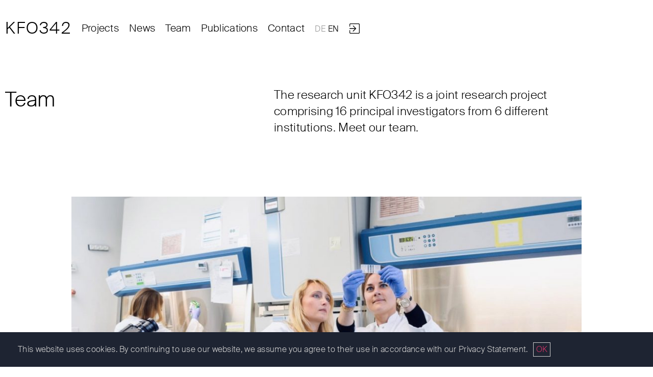

--- FILE ---
content_type: text/html; charset=UTF-8
request_url: https://kfo342.de/en/team/
body_size: 14565
content:
<!doctype html><html lang="en-US"><head><meta charset="UTF-8"><meta name="viewport" content="width=device-width, initial-scale=1.0, user-scalable=no"><link rel="profile" href="https://gmpg.org/xfn/11"><meta name='robots' content='index, follow, max-image-preview:large, max-snippet:-1, max-video-preview:-1' /><link rel="alternate" href="https://kfo342.de/de/gruppe/" hreflang="de" /><link rel="alternate" href="https://kfo342.de/en/team/" hreflang="en" /><link media="all" href="https://kfo342.de/wp-content/cache/autoptimize/css/autoptimize_0a6f1c1d6d679ad81d85c545d5ab2d25.css" rel="stylesheet"><title>Team - KFO342</title><meta name="description" content="The research unit KFO342 is a joint research project comprising 17 principal investigators from 6 different institutions. Meet our team." /><link rel="canonical" href="https://kfo342.de/en/team/" /><meta property="og:locale" content="en_US" /><meta property="og:locale:alternate" content="de_DE" /><meta property="og:type" content="article" /><meta property="og:title" content="Team - KFO342" /><meta property="og:description" content="The research unit KFO342 is a joint research project comprising 17 principal investigators from 6 different institutions. Meet our team." /><meta property="og:url" content="https://kfo342.de/en/team/" /><meta property="og:site_name" content="KFO342" /><meta property="article:modified_time" content="2024-07-09T13:01:05+00:00" /><meta property="og:image" content="https://kfo342.de/wp-content/uploads/2020/02/kfo342-team-3-1024x668.jpg" /><meta name="twitter:card" content="summary_large_image" /><meta name="twitter:label1" content="Est. reading time" /><meta name="twitter:data1" content="1 minute" /> <script type="application/ld+json" class="yoast-schema-graph">{"@context":"https://schema.org","@graph":[{"@type":"WebPage","@id":"https://kfo342.de/en/team/","url":"https://kfo342.de/en/team/","name":"Team - KFO342","isPartOf":{"@id":"https://kfo342.de/en/#website"},"primaryImageOfPage":{"@id":"https://kfo342.de/en/team/#primaryimage"},"image":{"@id":"https://kfo342.de/en/team/#primaryimage"},"thumbnailUrl":"https://kfo342.de/wp-content/uploads/2020/02/kfo342-team-3-1024x668.jpg","datePublished":"2020-01-16T15:28:01+00:00","dateModified":"2024-07-09T13:01:05+00:00","description":"The research unit KFO342 is a joint research project comprising 17 principal investigators from 6 different institutions. Meet our team.","breadcrumb":{"@id":"https://kfo342.de/en/team/#breadcrumb"},"inLanguage":"en-US","potentialAction":[{"@type":"ReadAction","target":["https://kfo342.de/en/team/"]}]},{"@type":"ImageObject","inLanguage":"en-US","@id":"https://kfo342.de/en/team/#primaryimage","url":"https://kfo342.de/wp-content/uploads/2020/02/kfo342-team-3-1024x668.jpg","contentUrl":"https://kfo342.de/wp-content/uploads/2020/02/kfo342-team-3-1024x668.jpg"},{"@type":"BreadcrumbList","@id":"https://kfo342.de/en/team/#breadcrumb","itemListElement":[{"@type":"ListItem","position":1,"name":"Home","item":"https://kfo342.de/en/"},{"@type":"ListItem","position":2,"name":"Team"}]},{"@type":"WebSite","@id":"https://kfo342.de/en/#website","url":"https://kfo342.de/en/","name":"KFO342","description":"Organ Dysfunction during Systemic Inflammation","potentialAction":[{"@type":"SearchAction","target":{"@type":"EntryPoint","urlTemplate":"https://kfo342.de/en/?s={search_term_string}"},"query-input":{"@type":"PropertyValueSpecification","valueRequired":true,"valueName":"search_term_string"}}],"inLanguage":"en-US"}]}</script> <link rel="alternate" type="application/rss+xml" title="KFO342 &raquo; Feed" href="https://kfo342.de/en/feed/" /><link rel="alternate" type="application/rss+xml" title="KFO342 &raquo; Comments Feed" href="https://kfo342.de/en/comments/feed/" /><link rel='stylesheet' id='elementor-post-2011-css' href='https://kfo342.de/wp-content/cache/autoptimize/css/autoptimize_single_e4b63b5efea9baacc49c43a32078c74b.css?ver=1769691374' media='all' /><link rel='stylesheet' id='elementor-post-365-css' href='https://kfo342.de/wp-content/cache/autoptimize/css/autoptimize_single_d882387319632e88a36b8ffe715f15de.css?ver=1769717194' media='all' /><link rel='stylesheet' id='elementor-post-9-css' href='https://kfo342.de/wp-content/cache/autoptimize/css/autoptimize_single_abceeba1ff6cc1ab7b411e1d87ad83f3.css?ver=1769691375' media='all' /><link rel='stylesheet' id='elementor-post-95-css' href='https://kfo342.de/wp-content/cache/autoptimize/css/autoptimize_single_96c6ffc65721a02f99e79ab87c9d285d.css?ver=1769691375' media='all' /> <script src="https://kfo342.de/wp-includes/js/jquery/jquery.min.js?ver=3.7.1" id="jquery-core-js"></script> <script id="cookie-notice-front-js-before">var cnArgs = {"ajaxUrl":"https:\/\/kfo342.de\/wp-admin\/admin-ajax.php","nonce":"468fc257ee","hideEffect":"fade","position":"bottom","onScroll":false,"onScrollOffset":100,"onClick":false,"cookieName":"cookie_notice_accepted","cookieTime":2592000,"cookieTimeRejected":2592000,"globalCookie":false,"redirection":false,"cache":true,"revokeCookies":false,"revokeCookiesOpt":"automatic"};</script> <link rel="https://api.w.org/" href="https://kfo342.de/wp-json/" /><link rel="alternate" title="JSON" type="application/json" href="https://kfo342.de/wp-json/wp/v2/pages/365" /><link rel="EditURI" type="application/rsd+xml" title="RSD" href="https://kfo342.de/xmlrpc.php?rsd" /><meta name="generator" content="WordPress 6.8.3" /><link rel='shortlink' href='https://kfo342.de/?p=365' /><link rel="alternate" title="oEmbed (JSON)" type="application/json+oembed" href="https://kfo342.de/wp-json/oembed/1.0/embed?url=https%3A%2F%2Fkfo342.de%2Fen%2Fteam%2F&#038;lang=en" /><link rel="alternate" title="oEmbed (XML)" type="text/xml+oembed" href="https://kfo342.de/wp-json/oembed/1.0/embed?url=https%3A%2F%2Fkfo342.de%2Fen%2Fteam%2F&#038;format=xml&#038;lang=en" /><meta name="generator" content="Elementor 3.34.4; features: additional_custom_breakpoints; settings: css_print_method-external, google_font-enabled, font_display-auto"><link rel="icon" href="https://kfo342.de/wp-content/uploads/2020/01/cropped-favicon-32x32.png" sizes="32x32" /><link rel="icon" href="https://kfo342.de/wp-content/uploads/2020/01/cropped-favicon-192x192.png" sizes="192x192" /><link rel="apple-touch-icon" href="https://kfo342.de/wp-content/uploads/2020/01/cropped-favicon-180x180.png" /><meta name="msapplication-TileImage" content="https://kfo342.de/wp-content/uploads/2020/01/cropped-favicon-270x270.png" /></head><body class="wp-singular page-template-default page page-id-365 wp-embed-responsive wp-theme-hello-elementor wp-child-theme-kfo342 cookies-not-set hello-elementor-default elementor-default elementor-kit-2011 elementor-page elementor-page-365"> <a class="skip-link screen-reader-text" href="#content">Skip to content</a><header data-elementor-type="header" data-elementor-id="9" class="elementor elementor-9 elementor-location-header" data-elementor-post-type="elementor_library"><header class="elementor-section elementor-top-section elementor-element elementor-element-6bb47442 elementor-section-full_width u-header elementor-section-height-default elementor-section-height-default" data-id="6bb47442" data-element_type="section" id="u-sticky-header" data-settings="{&quot;sticky&quot;:&quot;top&quot;,&quot;sticky_effects_offset&quot;:200,&quot;sticky_on&quot;:[&quot;desktop&quot;,&quot;tablet&quot;,&quot;mobile&quot;],&quot;sticky_offset&quot;:0,&quot;sticky_anchor_link_offset&quot;:0}"><div class="elementor-container elementor-column-gap-default"><div class="elementor-column elementor-col-50 elementor-top-column elementor-element elementor-element-1dd70d99 u-head-left" data-id="1dd70d99" data-element_type="column"><div class="elementor-widget-wrap elementor-element-populated"><div class="elementor-element elementor-element-8885091 u-head-logo elementor-widget elementor-widget-heading" data-id="8885091" data-element_type="widget" data-widget_type="heading.default"><div class="elementor-widget-container"><p class="elementor-heading-title elementor-size-default"><a href="https://kfo342.de/en/">KFO342</a></p></div></div></div></div><div class="elementor-column elementor-col-50 elementor-top-column elementor-element elementor-element-56850d62 u-head-right" data-id="56850d62" data-element_type="column"><div class="elementor-widget-wrap elementor-element-populated"><div class="elementor-element elementor-element-6616ebeb elementor-nav-menu--stretch u-head-nav elementor-nav-menu--dropdown-tablet elementor-nav-menu__text-align-aside elementor-nav-menu--toggle elementor-nav-menu--burger elementor-widget elementor-widget-nav-menu" data-id="6616ebeb" data-element_type="widget" data-settings="{&quot;full_width&quot;:&quot;stretch&quot;,&quot;submenu_icon&quot;:{&quot;value&quot;:&quot;&lt;i class=\&quot;fas fa-chevron-down\&quot; aria-hidden=\&quot;true\&quot;&gt;&lt;\/i&gt;&quot;,&quot;library&quot;:&quot;fa-solid&quot;},&quot;layout&quot;:&quot;horizontal&quot;,&quot;toggle&quot;:&quot;burger&quot;}" data-widget_type="nav-menu.default"><div class="elementor-widget-container"><nav aria-label="Menu" class="elementor-nav-menu--main elementor-nav-menu__container elementor-nav-menu--layout-horizontal e--pointer-none"><ul id="menu-1-6616ebeb" class="elementor-nav-menu"><li class="menu-item menu-item-type-post_type menu-item-object-page menu-item-330"><a href="https://kfo342.de/en/projects/" class="elementor-item">Projects</a></li><li class="menu-item menu-item-type-post_type menu-item-object-page menu-item-794"><a href="https://kfo342.de/en/news/" class="elementor-item">News</a></li><li class="menu-item menu-item-type-post_type menu-item-object-page current-menu-item page_item page-item-365 current_page_item menu-item-372"><a href="https://kfo342.de/en/team/" aria-current="page" class="elementor-item elementor-item-active">Team</a></li><li class="menu-item menu-item-type-post_type menu-item-object-page menu-item-350"><a href="https://kfo342.de/en/publications/" class="elementor-item">Publications</a></li><li class="menu-item menu-item-type-post_type menu-item-object-page menu-item-371"><a href="https://kfo342.de/en/contact/" class="elementor-item">Contact</a></li></ul></nav><div class="elementor-menu-toggle" role="button" tabindex="0" aria-label="Menu Toggle" aria-expanded="false"> <i aria-hidden="true" role="presentation" class="elementor-menu-toggle__icon--open eicon-menu-bar"></i><i aria-hidden="true" role="presentation" class="elementor-menu-toggle__icon--close eicon-close"></i></div><nav class="elementor-nav-menu--dropdown elementor-nav-menu__container" aria-hidden="true"><ul id="menu-2-6616ebeb" class="elementor-nav-menu"><li class="menu-item menu-item-type-post_type menu-item-object-page menu-item-330"><a href="https://kfo342.de/en/projects/" class="elementor-item" tabindex="-1">Projects</a></li><li class="menu-item menu-item-type-post_type menu-item-object-page menu-item-794"><a href="https://kfo342.de/en/news/" class="elementor-item" tabindex="-1">News</a></li><li class="menu-item menu-item-type-post_type menu-item-object-page current-menu-item page_item page-item-365 current_page_item menu-item-372"><a href="https://kfo342.de/en/team/" aria-current="page" class="elementor-item elementor-item-active" tabindex="-1">Team</a></li><li class="menu-item menu-item-type-post_type menu-item-object-page menu-item-350"><a href="https://kfo342.de/en/publications/" class="elementor-item" tabindex="-1">Publications</a></li><li class="menu-item menu-item-type-post_type menu-item-object-page menu-item-371"><a href="https://kfo342.de/en/contact/" class="elementor-item" tabindex="-1">Contact</a></li></ul></nav></div></div><div class="elementor-element elementor-element-15cb875 elementor-nav-menu--dropdown-none u-head-lang elementor-widget elementor-widget-nav-menu" data-id="15cb875" data-element_type="widget" data-settings="{&quot;layout&quot;:&quot;horizontal&quot;,&quot;submenu_icon&quot;:{&quot;value&quot;:&quot;&lt;i class=\&quot;fas fa-caret-down\&quot; aria-hidden=\&quot;true\&quot;&gt;&lt;\/i&gt;&quot;,&quot;library&quot;:&quot;fa-solid&quot;}}" data-widget_type="nav-menu.default"><div class="elementor-widget-container"><nav aria-label="Menu" class="elementor-nav-menu--main elementor-nav-menu__container elementor-nav-menu--layout-horizontal e--pointer-none"><ul id="menu-1-15cb875" class="elementor-nav-menu"><li class="lang-item lang-item-12 lang-item-de lang-item-first menu-item menu-item-type-custom menu-item-object-custom menu-item-443-de"><a href="https://kfo342.de/de/gruppe/" hreflang="de-DE" lang="de-DE" class="elementor-item">DE</a></li><li class="lang-item lang-item-9 lang-item-en current-lang menu-item menu-item-type-custom menu-item-object-custom menu-item-443-en"><a href="https://kfo342.de/en/team/" hreflang="en-US" lang="en-US" class="elementor-item">EN</a></li></ul></nav><nav class="elementor-nav-menu--dropdown elementor-nav-menu__container" aria-hidden="true"><ul id="menu-2-15cb875" class="elementor-nav-menu"><li class="lang-item lang-item-12 lang-item-de lang-item-first menu-item menu-item-type-custom menu-item-object-custom menu-item-443-de"><a href="https://kfo342.de/de/gruppe/" hreflang="de-DE" lang="de-DE" class="elementor-item" tabindex="-1">DE</a></li><li class="lang-item lang-item-9 lang-item-en current-lang menu-item menu-item-type-custom menu-item-object-custom menu-item-443-en"><a href="https://kfo342.de/en/team/" hreflang="en-US" lang="en-US" class="elementor-item" tabindex="-1">EN</a></li></ul></nav></div></div><div class="elementor-element elementor-element-36a686f u-head-login elementor-view-default elementor-widget elementor-widget-icon" data-id="36a686f" data-element_type="widget" data-widget_type="icon.default"><div class="elementor-widget-container"><div class="elementor-icon-wrapper"> <a class="elementor-icon elementor-animation-grow-rotate" href="https://kfo342.de/en/login-area/"> <svg xmlns="http://www.w3.org/2000/svg" xmlns:xlink="http://www.w3.org/1999/xlink" x="0px" y="0px" viewBox="0 0 14.6 14.6" xml:space="preserve"><path d="M13.1,14.6H1.5c-0.8,0-1.5-0.7-1.5-1.5v-3c0-0.3,0.2-0.5,0.5-0.5S1,9.8,1,10.1v3c0,0.3,0.2,0.5,0.5,0.5h11.6  c0.3,0,0.5-0.2,0.5-0.5V1.5c0-0.3-0.2-0.5-0.5-0.5H1.5C1.2,1,1,1.2,1,1.5v2.6c0,0.3-0.2,0.5-0.5,0.5S0,4.4,0,4.1V1.5  C0,0.7,0.7,0,1.5,0h11.6c0.8,0,1.5,0.7,1.5,1.5v11.6C14.6,13.9,14,14.6,13.1,14.6z"></path><path d="M9.6,7.2C9.5,7.1,9.5,7.1,9.4,7L5.7,3.2C5.5,3,5.1,3,5,3.2C4.8,3.4,4.8,3.7,5,3.9l2.9,2.9H0.5C0.2,6.8,0,7,0,7.3  s0.2,0.5,0.5,0.5h7.3l-2.9,2.9c-0.2,0.2-0.2,0.5,0,0.7c0,0,0,0,0,0c0.2,0.2,0.5,0.2,0.7,0c0,0,0,0,0,0l3.8-3.8l0,0  C9.4,7.6,9.7,7.3,9.6,7.2z"></path></svg> </a></div></div></div></div></div></div></header></header><main id="content" class="site-main post-365 page type-page status-publish hentry"><div class="page-content"><div data-elementor-type="wp-page" data-elementor-id="365" class="elementor elementor-365" data-elementor-post-type="page"><section class="elementor-section elementor-top-section elementor-element elementor-element-17f762df u-columns u-text-head elementor-section-boxed elementor-section-height-default elementor-section-height-default" data-id="17f762df" data-element_type="section"><div class="elementor-container elementor-column-gap-default"><div class="elementor-column elementor-col-50 elementor-top-column elementor-element elementor-element-4648d533 u-column" data-id="4648d533" data-element_type="column"><div class="elementor-widget-wrap elementor-element-populated"><div class="elementor-element elementor-element-6c1fef87 u-text-head-heading elementor-widget elementor-widget-heading" data-id="6c1fef87" data-element_type="widget" data-widget_type="heading.default"><div class="elementor-widget-container"><h1 class="elementor-heading-title elementor-size-default">Team</h1></div></div></div></div><div class="elementor-column elementor-col-50 elementor-top-column elementor-element elementor-element-8d6da69 u-column" data-id="8d6da69" data-element_type="column"><div class="elementor-widget-wrap elementor-element-populated"><div class="elementor-element elementor-element-bc8df56 u-text-head-sub-heading elementor-widget elementor-widget-text-editor" data-id="bc8df56" data-element_type="widget" data-widget_type="text-editor.default"><div class="elementor-widget-container"><p>The research unit KFO342 is a joint research project comprising 16 principal investigators from 6 different institutions. Meet our team.</p></div></div></div></div></div></section><section class="elementor-section elementor-top-section elementor-element elementor-element-e8b9fef elementor-section-boxed elementor-section-height-default elementor-section-height-default" data-id="e8b9fef" data-element_type="section"><div class="elementor-container elementor-column-gap-default"><div class="elementor-column elementor-col-100 elementor-top-column elementor-element elementor-element-a3c4376" data-id="a3c4376" data-element_type="column"><div class="elementor-widget-wrap elementor-element-populated"><div class="elementor-element elementor-element-2ed6a6c u-image-single elementor-widget elementor-widget-image" data-id="2ed6a6c" data-element_type="widget" data-widget_type="image.default"><div class="elementor-widget-container"> <img fetchpriority="high" fetchpriority="high" decoding="async" width="800" height="522" src="https://kfo342.de/wp-content/uploads/2020/02/kfo342-team-3-1024x668.jpg" class="attachment-large size-large wp-image-1201" alt="KFO342 Research Team" srcset="https://kfo342.de/wp-content/uploads/2020/02/kfo342-team-3-1024x668.jpg 1024w, https://kfo342.de/wp-content/uploads/2020/02/kfo342-team-3-300x196.jpg 300w, https://kfo342.de/wp-content/uploads/2020/02/kfo342-team-3-768x501.jpg 768w, https://kfo342.de/wp-content/uploads/2020/02/kfo342-team-3.jpg 1432w" sizes="(max-width: 800px) 100vw, 800px" /></div></div></div></div></div></section><section class="elementor-section elementor-top-section elementor-element elementor-element-8b3400b u-person u-columns elementor-section-boxed elementor-section-height-default elementor-section-height-default" data-id="8b3400b" data-element_type="section"><div class="elementor-container elementor-column-gap-default"><div class="elementor-column elementor-col-20 elementor-top-column elementor-element elementor-element-2712db3 u-column" data-id="2712db3" data-element_type="column"><div class="elementor-widget-wrap elementor-element-populated"><div class="elementor-element elementor-element-f518bbf u-person-group-title elementor-widget elementor-widget-heading" data-id="f518bbf" data-element_type="widget" data-widget_type="heading.default"><div class="elementor-widget-container"><h2 class="elementor-heading-title elementor-size-default">Internal Manage&shy;ment Board</h2></div></div></div></div><div class="elementor-column elementor-col-20 elementor-top-column elementor-element elementor-element-381c612 u-column" data-id="381c612" data-element_type="column"><div class="elementor-widget-wrap elementor-element-populated"><div class="elementor-element elementor-element-61f095c u-person-photo elementor-widget elementor-widget-image" data-id="61f095c" data-element_type="widget" data-widget_type="image.default"><div class="elementor-widget-container"> <img decoding="async" width="521" height="625" src="https://kfo342.de/wp-content/uploads/2020/02/kfo342-zarbock.jpg" class="attachment-large size-large wp-image-1285" alt="KFO 342 Spokesperson Univ.-Prof. Dr. med. Alexander Zarbock" srcset="https://kfo342.de/wp-content/uploads/2020/02/kfo342-zarbock.jpg 521w, https://kfo342.de/wp-content/uploads/2020/02/kfo342-zarbock-250x300.jpg 250w" sizes="(max-width: 521px) 100vw, 521px" /></div></div><div class="elementor-element elementor-element-d54778c u-person-position elementor-widget elementor-widget-heading" data-id="d54778c" data-element_type="widget" data-widget_type="heading.default"><div class="elementor-widget-container"><p class="elementor-heading-title elementor-size-default">Speaker</p></div></div><div class="elementor-element elementor-element-15d3b2a u-person-title elementor-widget elementor-widget-heading" data-id="15d3b2a" data-element_type="widget" data-widget_type="heading.default"><div class="elementor-widget-container"><p class="elementor-heading-title elementor-size-default">Univ.-Prof. Dr. med.</p></div></div><div class="elementor-element elementor-element-8fce1d8 u-person-name elementor-widget elementor-widget-heading" data-id="8fce1d8" data-element_type="widget" data-widget_type="heading.default"><div class="elementor-widget-container"><p class="elementor-heading-title elementor-size-default">Alexander Zarbock</p></div></div><div class="elementor-element elementor-element-d815bfd u-person-link elementor-widget elementor-widget-heading" data-id="d815bfd" data-element_type="widget" data-widget_type="heading.default"><div class="elementor-widget-container"><p class="elementor-heading-title elementor-size-default"><a href="https://kfo342.de/en/member/alexander-zarbock/">Contact</a></p></div></div><div class="elementor-element elementor-element-e11e906 u-person-link elementor-widget elementor-widget-heading" data-id="e11e906" data-element_type="widget" data-widget_type="heading.default"><div class="elementor-widget-container"><p class="elementor-heading-title elementor-size-default"><a href="https://kfo342.de/en/project/p8/">Project 8</a></p></div></div><div class="elementor-element elementor-element-32bcd04 u-person-link elementor-widget elementor-widget-heading" data-id="32bcd04" data-element_type="widget" data-widget_type="heading.default"><div class="elementor-widget-container"><p class="elementor-heading-title elementor-size-default"><a href="https://kfo342.de/en/project/p9-role-of-neuropilin-1-on-lung-macrophages-during-pulmonary-inflammation/">Project 9</a></p></div></div></div></div><div class="elementor-column elementor-col-20 elementor-top-column elementor-element elementor-element-5d416db u-column" data-id="5d416db" data-element_type="column"><div class="elementor-widget-wrap elementor-element-populated"><div class="elementor-element elementor-element-6855ff4 u-person-photo elementor-widget elementor-widget-image" data-id="6855ff4" data-element_type="widget" data-widget_type="image.default"><div class="elementor-widget-container"> <img decoding="async" width="521" height="625" src="https://kfo342.de/wp-content/uploads/2020/01/kfo342-jan-rossaint.jpg" class="attachment-large size-large wp-image-1251" alt="KFO 342 Project coordinator PD Dr. med. Jan Rossaint" srcset="https://kfo342.de/wp-content/uploads/2020/01/kfo342-jan-rossaint.jpg 521w, https://kfo342.de/wp-content/uploads/2020/01/kfo342-jan-rossaint-250x300.jpg 250w" sizes="(max-width: 521px) 100vw, 521px" /></div></div><div class="elementor-element elementor-element-6cfde6b u-person-position elementor-widget elementor-widget-heading" data-id="6cfde6b" data-element_type="widget" data-widget_type="heading.default"><div class="elementor-widget-container"><p class="elementor-heading-title elementor-size-default">Coordinator</p></div></div><div class="elementor-element elementor-element-9e3c367 u-person-title elementor-widget elementor-widget-heading" data-id="9e3c367" data-element_type="widget" data-widget_type="heading.default"><div class="elementor-widget-container"><p class="elementor-heading-title elementor-size-default">Univ.-Prof.<span style="letter-spacing: 0.3px"> Dr. med.</span></p></div></div><div class="elementor-element elementor-element-7ce302f u-person-name elementor-widget elementor-widget-heading" data-id="7ce302f" data-element_type="widget" data-widget_type="heading.default"><div class="elementor-widget-container"><p class="elementor-heading-title elementor-size-default">Jan Rossaint</p></div></div><div class="elementor-element elementor-element-bd992f5 u-person-link elementor-widget elementor-widget-heading" data-id="bd992f5" data-element_type="widget" data-widget_type="heading.default"><div class="elementor-widget-container"><p class="elementor-heading-title elementor-size-default"><a href="https://kfo342.de/en/member/jan-rossaint/">Contact</a></p></div></div><div class="elementor-element elementor-element-b27ffce u-person-link elementor-widget elementor-widget-heading" data-id="b27ffce" data-element_type="widget" data-widget_type="heading.default"><div class="elementor-widget-container"><p class="elementor-heading-title elementor-size-default"><a href="https://kfo342.de/en/project/p5/">Project 5</a></p></div></div><div class="elementor-element elementor-element-c530419 u-person-link elementor-widget elementor-widget-heading" data-id="c530419" data-element_type="widget" data-widget_type="heading.default"><div class="elementor-widget-container"><p class="elementor-heading-title elementor-size-default"><a href="https://kfo342.de/en/project/pz/">Project Z</a></p></div></div></div></div><div class="elementor-column elementor-col-20 elementor-top-column elementor-element elementor-element-bb1837b u-column" data-id="bb1837b" data-element_type="column"><div class="elementor-widget-wrap elementor-element-populated"><div class="elementor-element elementor-element-6671c2b u-person-photo elementor-widget elementor-widget-image" data-id="6671c2b" data-element_type="widget" data-widget_type="image.default"><div class="elementor-widget-container"> <img loading="lazy" loading="lazy" decoding="async" width="521" height="625" src="https://kfo342.de/wp-content/uploads/2021/02/kfo342-linda-brunotte.jpg" class="attachment-large size-large wp-image-3490" alt="" srcset="https://kfo342.de/wp-content/uploads/2021/02/kfo342-linda-brunotte.jpg 521w, https://kfo342.de/wp-content/uploads/2021/02/kfo342-linda-brunotte-250x300.jpg 250w" sizes="(max-width: 521px) 100vw, 521px" /></div></div><div class="elementor-element elementor-element-f6c0ce0 u-person-position elementor-widget elementor-widget-heading" data-id="f6c0ce0" data-element_type="widget" data-widget_type="heading.default"><div class="elementor-widget-container"><p class="elementor-heading-title elementor-size-default">Project Leader</p></div></div><div class="elementor-element elementor-element-8b894f2 u-person-title elementor-widget elementor-widget-heading" data-id="8b894f2" data-element_type="widget" data-widget_type="heading.default"><div class="elementor-widget-container"><p class="elementor-heading-title elementor-size-default">Dr. rer. nat.<span style="letter-spacing: 0.3px"></span></p></div></div><div class="elementor-element elementor-element-c3148e6 u-person-name elementor-widget elementor-widget-heading" data-id="c3148e6" data-element_type="widget" data-widget_type="heading.default"><div class="elementor-widget-container"><p class="elementor-heading-title elementor-size-default">Linda Brunotte</p></div></div><div class="elementor-element elementor-element-a1c343d u-person-link elementor-widget elementor-widget-heading" data-id="a1c343d" data-element_type="widget" data-widget_type="heading.default"><div class="elementor-widget-container"><p class="elementor-heading-title elementor-size-default"><a href="https://kfo342.de/en/member/linda-brunotte">Contact</a></p></div></div><div class="elementor-element elementor-element-a6fa4d8 u-person-link elementor-widget elementor-widget-heading" data-id="a6fa4d8" data-element_type="widget" data-widget_type="heading.default"><div class="elementor-widget-container"><p class="elementor-heading-title elementor-size-default"><a href="https://kfo342.de/en/project/p6/">Project 6</a></p></div></div><div class="elementor-element elementor-element-1a05283 u-person-link elementor-hidden-desktop elementor-hidden-tablet elementor-hidden-phone elementor-widget elementor-widget-heading" data-id="1a05283" data-element_type="widget" data-widget_type="heading.default"><div class="elementor-widget-container"><p class="elementor-heading-title elementor-size-default"><a href="https://kfo342.de/en/project/pz/">Project Z</a></p></div></div></div></div><div class="elementor-column elementor-col-20 elementor-top-column elementor-element elementor-element-6a9215f u-column" data-id="6a9215f" data-element_type="column"><div class="elementor-widget-wrap"></div></div></div></section><section class="elementor-section elementor-top-section elementor-element elementor-element-d6a8901 u-person u-columns elementor-section-boxed elementor-section-height-default elementor-section-height-default" data-id="d6a8901" data-element_type="section"><div class="elementor-container elementor-column-gap-default"><div class="elementor-column elementor-col-20 elementor-top-column elementor-element elementor-element-d9465e8 u-column" data-id="d9465e8" data-element_type="column"><div class="elementor-widget-wrap elementor-element-populated"><div class="elementor-element elementor-element-4c6f408 u-person-group-title elementor-widget elementor-widget-heading" data-id="4c6f408" data-element_type="widget" data-widget_type="heading.default"><div class="elementor-widget-container"><h2 class="elementor-heading-title elementor-size-default">Project Management</h2></div></div></div></div><div class="elementor-column elementor-col-20 elementor-top-column elementor-element elementor-element-97351c0 u-column" data-id="97351c0" data-element_type="column"><div class="elementor-widget-wrap elementor-element-populated"><div class="elementor-element elementor-element-4e8a912 u-person-photo elementor-widget elementor-widget-image" data-id="4e8a912" data-element_type="widget" data-widget_type="image.default"><div class="elementor-widget-container"> <img loading="lazy" loading="lazy" decoding="async" width="518" height="628" src="https://kfo342.de/wp-content/uploads/2024/05/Kiel_Sandra_Foto_Klein.jpg" class="attachment-large size-large wp-image-21552" alt="" srcset="https://kfo342.de/wp-content/uploads/2024/05/Kiel_Sandra_Foto_Klein.jpg 518w, https://kfo342.de/wp-content/uploads/2024/05/Kiel_Sandra_Foto_Klein-247x300.jpg 247w" sizes="(max-width: 518px) 100vw, 518px" /></div></div><div class="elementor-element elementor-element-f343a55 u-person-name elementor-widget elementor-widget-heading" data-id="f343a55" data-element_type="widget" data-widget_type="heading.default"><div class="elementor-widget-container"><p class="elementor-heading-title elementor-size-default">Sandra Kiel</p></div></div><div class="elementor-element elementor-element-99b6e4f u-person-link elementor-widget elementor-widget-heading" data-id="99b6e4f" data-element_type="widget" data-widget_type="heading.default"><div class="elementor-widget-container"><p class="elementor-heading-title elementor-size-default"><a href="https://kfo342.de/en/member/sandra-kiel/">Contact</a></p></div></div></div></div><div class="elementor-column elementor-col-20 elementor-top-column elementor-element elementor-element-8c5cffc u-column" data-id="8c5cffc" data-element_type="column"><div class="elementor-widget-wrap"></div></div><div class="elementor-column elementor-col-20 elementor-top-column elementor-element elementor-element-b52f0b7 u-column" data-id="b52f0b7" data-element_type="column"><div class="elementor-widget-wrap"></div></div><div class="elementor-column elementor-col-20 elementor-top-column elementor-element elementor-element-6d47f62 u-column" data-id="6d47f62" data-element_type="column"><div class="elementor-widget-wrap"></div></div></div></section><section class="elementor-section elementor-top-section elementor-element elementor-element-ff88d77 u-person u-columns elementor-section-boxed elementor-section-height-default elementor-section-height-default" data-id="ff88d77" data-element_type="section"><div class="elementor-container elementor-column-gap-default"><div class="elementor-column elementor-col-20 elementor-top-column elementor-element elementor-element-42bdebd u-column" data-id="42bdebd" data-element_type="column"><div class="elementor-widget-wrap elementor-element-populated"><div class="elementor-element elementor-element-7ee29f8 u-person-group-title elementor-widget elementor-widget-heading" data-id="7ee29f8" data-element_type="widget" data-widget_type="heading.default"><div class="elementor-widget-container"><h2 class="elementor-heading-title elementor-size-default">Principal Investi&shy;gators</h2></div></div></div></div><div class="elementor-column elementor-col-20 elementor-top-column elementor-element elementor-element-16fd10a u-column" data-id="16fd10a" data-element_type="column"><div class="elementor-widget-wrap elementor-element-populated"><div class="elementor-element elementor-element-be72802 u-person-photo elementor-widget elementor-widget-image" data-id="be72802" data-element_type="widget" data-widget_type="image.default"><div class="elementor-widget-container"> <img loading="lazy" loading="lazy" decoding="async" width="521" height="625" src="https://kfo342.de/wp-content/uploads/2020/11/kfo342-nana-wagner.jpg" class="attachment-large size-large wp-image-3357" alt="" srcset="https://kfo342.de/wp-content/uploads/2020/11/kfo342-nana-wagner.jpg 521w, https://kfo342.de/wp-content/uploads/2020/11/kfo342-nana-wagner-250x300.jpg 250w" sizes="(max-width: 521px) 100vw, 521px" /></div></div><div class="elementor-element elementor-element-4decc66 u-person-title elementor-widget elementor-widget-heading" data-id="4decc66" data-element_type="widget" data-widget_type="heading.default"><div class="elementor-widget-container"><p class="elementor-heading-title elementor-size-default">Prof. Dr. med.</p></div></div><div class="elementor-element elementor-element-99a85c2 u-person-name elementor-widget elementor-widget-heading" data-id="99a85c2" data-element_type="widget" data-widget_type="heading.default"><div class="elementor-widget-container"><p class="elementor-heading-title elementor-size-default">Nana-Maria Wagner</p></div></div><div class="elementor-element elementor-element-b230ccc u-person-link elementor-widget elementor-widget-heading" data-id="b230ccc" data-element_type="widget" data-widget_type="heading.default"><div class="elementor-widget-container"><p class="elementor-heading-title elementor-size-default"><a href="https://kfo342.de/en/member/nana-maria-wagner/">Contact</a></p></div></div><div class="elementor-element elementor-element-8e80454 u-person-link elementor-widget elementor-widget-heading" data-id="8e80454" data-element_type="widget" data-widget_type="heading.default"><div class="elementor-widget-container"><p class="elementor-heading-title elementor-size-default"><a href="https://kfo342.de/en/project/p1/">Project 1</a></p></div></div></div></div><div class="elementor-column elementor-col-20 elementor-top-column elementor-element elementor-element-e8b5036 u-column" data-id="e8b5036" data-element_type="column"><div class="elementor-widget-wrap elementor-element-populated"><div class="elementor-element elementor-element-a9a4a0f u-person-photo elementor-widget elementor-widget-image" data-id="a9a4a0f" data-element_type="widget" data-widget_type="image.default"><div class="elementor-widget-container"> <img loading="lazy" loading="lazy" decoding="async" width="523" height="621" src="https://kfo342.de/wp-content/uploads/2024/05/Sohnlein.jpg" class="attachment-large size-large wp-image-21911" alt="" srcset="https://kfo342.de/wp-content/uploads/2024/05/Sohnlein.jpg 523w, https://kfo342.de/wp-content/uploads/2024/05/Sohnlein-253x300.jpg 253w" sizes="(max-width: 523px) 100vw, 523px" /></div></div><div class="elementor-element elementor-element-78f6fea u-person-title elementor-widget elementor-widget-heading" data-id="78f6fea" data-element_type="widget" data-widget_type="heading.default"><div class="elementor-widget-container"><p class="elementor-heading-title elementor-size-default">Univ.-Prof. Dr. Dr. med.</p></div></div><div class="elementor-element elementor-element-31d5d71 u-person-name elementor-widget elementor-widget-heading" data-id="31d5d71" data-element_type="widget" data-widget_type="heading.default"><div class="elementor-widget-container"><p class="elementor-heading-title elementor-size-default">Oliver Söhnlein</p></div></div><div class="elementor-element elementor-element-76a7207 u-person-link elementor-widget elementor-widget-heading" data-id="76a7207" data-element_type="widget" data-widget_type="heading.default"><div class="elementor-widget-container"><p class="elementor-heading-title elementor-size-default"><a href="https://kfo342.de/en/?post_type=member&#038;p=21692&#038;preview=true">Contact</a></p></div></div><div class="elementor-element elementor-element-1a7126b u-person-link elementor-widget elementor-widget-heading" data-id="1a7126b" data-element_type="widget" data-widget_type="heading.default"><div class="elementor-widget-container"><p class="elementor-heading-title elementor-size-default"><a href="https://kfo342.de/de/project/p1/">Project 1</a></p></div></div></div></div><div class="elementor-column elementor-col-20 elementor-top-column elementor-element elementor-element-945508b u-column" data-id="945508b" data-element_type="column"><div class="elementor-widget-wrap elementor-element-populated"><div class="elementor-element elementor-element-95241da u-person-photo elementor-widget elementor-widget-image" data-id="95241da" data-element_type="widget" data-widget_type="image.default"><div class="elementor-widget-container"> <img loading="lazy" loading="lazy" decoding="async" width="456" height="555" src="https://kfo342.de/wp-content/uploads/2024/07/K.-Barczyk-Kahlert-3.jpg" class="attachment-large size-large wp-image-22824" alt="" srcset="https://kfo342.de/wp-content/uploads/2024/07/K.-Barczyk-Kahlert-3.jpg 456w, https://kfo342.de/wp-content/uploads/2024/07/K.-Barczyk-Kahlert-3-246x300.jpg 246w" sizes="(max-width: 456px) 100vw, 456px" /></div></div><div class="elementor-element elementor-element-7ddc4af u-person-title elementor-widget elementor-widget-heading" data-id="7ddc4af" data-element_type="widget" data-widget_type="heading.default"><div class="elementor-widget-container"><p class="elementor-heading-title elementor-size-default">Dr. rer. nat.</p></div></div><div class="elementor-element elementor-element-49932d4 u-person-name elementor-widget elementor-widget-heading" data-id="49932d4" data-element_type="widget" data-widget_type="heading.default"><div class="elementor-widget-container"><p class="elementor-heading-title elementor-size-default">Katarzyna Barczyk-Kahlert</p></div></div><div class="elementor-element elementor-element-6a736ab u-person-link elementor-widget elementor-widget-heading" data-id="6a736ab" data-element_type="widget" data-widget_type="heading.default"><div class="elementor-widget-container"><p class="elementor-heading-title elementor-size-default"><a href="https://kfo342.de/de/member/katarzyna-barczyk-kahlert-de/">Contact</a></p></div></div><div class="elementor-element elementor-element-a2f6270 u-person-link elementor-widget elementor-widget-heading" data-id="a2f6270" data-element_type="widget" data-widget_type="heading.default"><div class="elementor-widget-container"><p class="elementor-heading-title elementor-size-default"><a href="https://kfo342.de/de/project/p3/">Project 3</a></p></div></div></div></div><div class="elementor-column elementor-col-20 elementor-top-column elementor-element elementor-element-b28a2b8 u-column" data-id="b28a2b8" data-element_type="column"><div class="elementor-widget-wrap"></div></div></div></section><section class="elementor-section elementor-top-section elementor-element elementor-element-388925e u-person u-person-following u-columns elementor-section-boxed elementor-section-height-default elementor-section-height-default" data-id="388925e" data-element_type="section"><div class="elementor-container elementor-column-gap-default"><div class="elementor-column elementor-col-20 elementor-top-column elementor-element elementor-element-b9773b1 u-column" data-id="b9773b1" data-element_type="column"><div class="elementor-widget-wrap"></div></div><div class="elementor-column elementor-col-20 elementor-top-column elementor-element elementor-element-c242115 u-column" data-id="c242115" data-element_type="column"><div class="elementor-widget-wrap elementor-element-populated"><div class="elementor-element elementor-element-12d005a u-person-photo elementor-widget elementor-widget-image" data-id="12d005a" data-element_type="widget" data-widget_type="image.default"><div class="elementor-widget-container"> <img loading="lazy" loading="lazy" decoding="async" width="521" height="625" src="https://kfo342.de/wp-content/uploads/2020/02/kfo342-johannes-roth-©peter-leßmann.jpg" class="attachment-large size-large wp-image-1241" alt="KFO 342 Principal investigator Univ.-Prof. Dr. med. Johannes Roth" srcset="https://kfo342.de/wp-content/uploads/2020/02/kfo342-johannes-roth-©peter-leßmann.jpg 521w, https://kfo342.de/wp-content/uploads/2020/02/kfo342-johannes-roth-©peter-leßmann-250x300.jpg 250w" sizes="(max-width: 521px) 100vw, 521px" /></div></div><div class="elementor-element elementor-element-18c665a u-person-title elementor-widget elementor-widget-heading" data-id="18c665a" data-element_type="widget" data-widget_type="heading.default"><div class="elementor-widget-container"><p class="elementor-heading-title elementor-size-default">Univ.-Prof. Dr. med.</p></div></div><div class="elementor-element elementor-element-7170416 u-person-name elementor-widget elementor-widget-heading" data-id="7170416" data-element_type="widget" data-widget_type="heading.default"><div class="elementor-widget-container"><p class="elementor-heading-title elementor-size-default">Johannes Roth</p></div></div><div class="elementor-element elementor-element-85a359d u-person-link elementor-widget elementor-widget-heading" data-id="85a359d" data-element_type="widget" data-widget_type="heading.default"><div class="elementor-widget-container"><p class="elementor-heading-title elementor-size-default"><a href="https://kfo342.de/en/member/johannes-roth/">Contact</a></p></div></div><div class="elementor-element elementor-element-d6dc8c4 u-person-link elementor-widget elementor-widget-heading" data-id="d6dc8c4" data-element_type="widget" data-widget_type="heading.default"><div class="elementor-widget-container"><p class="elementor-heading-title elementor-size-default"><a href="https://kfo342.de/en/project/p3/">Project 3</a></p></div></div><div class="elementor-element elementor-element-933ea70 u-person-link elementor-widget elementor-widget-heading" data-id="933ea70" data-element_type="widget" data-widget_type="heading.default"><div class="elementor-widget-container"><p class="elementor-heading-title elementor-size-default"><a href="https://kfo342.de/en/project/pz/">Project Z</a></p></div></div></div></div><div class="elementor-column elementor-col-20 elementor-top-column elementor-element elementor-element-15cff06 u-column" data-id="15cff06" data-element_type="column"><div class="elementor-widget-wrap elementor-element-populated"><div class="elementor-element elementor-element-ff5a0ed u-person-photo elementor-widget elementor-widget-image" data-id="ff5a0ed" data-element_type="widget" data-widget_type="image.default"><div class="elementor-widget-container"> <img loading="lazy" loading="lazy" decoding="async" width="521" height="625" src="https://kfo342.de/wp-content/uploads/2020/02/kfo342-vogel.jpg" class="attachment-large size-large wp-image-1257" alt="KFO 342 Principal investigator Prof. Dr. rer. nat. Thomas Vogl" srcset="https://kfo342.de/wp-content/uploads/2020/02/kfo342-vogel.jpg 521w, https://kfo342.de/wp-content/uploads/2020/02/kfo342-vogel-250x300.jpg 250w" sizes="(max-width: 521px) 100vw, 521px" /></div></div><div class="elementor-element elementor-element-5791377 u-person-title elementor-widget elementor-widget-heading" data-id="5791377" data-element_type="widget" data-widget_type="heading.default"><div class="elementor-widget-container"><p class="elementor-heading-title elementor-size-default">Prof. Dr. rer. nat.</p></div></div><div class="elementor-element elementor-element-416d2fd u-person-name elementor-widget elementor-widget-heading" data-id="416d2fd" data-element_type="widget" data-widget_type="heading.default"><div class="elementor-widget-container"><p class="elementor-heading-title elementor-size-default">Thomas Vogl</p></div></div><div class="elementor-element elementor-element-b55ef94 u-person-link elementor-widget elementor-widget-heading" data-id="b55ef94" data-element_type="widget" data-widget_type="heading.default"><div class="elementor-widget-container"><p class="elementor-heading-title elementor-size-default"><a href="https://kfo342.de/en/member/thomas-vogl/">Contact</a></p></div></div><div class="elementor-element elementor-element-604e332 u-person-link elementor-widget elementor-widget-heading" data-id="604e332" data-element_type="widget" data-widget_type="heading.default"><div class="elementor-widget-container"><p class="elementor-heading-title elementor-size-default"><a href="https://kfo342.de/en/project/p5/">Project 5</a></p></div></div></div></div><div class="elementor-column elementor-col-20 elementor-top-column elementor-element elementor-element-1a59b02 u-column" data-id="1a59b02" data-element_type="column"><div class="elementor-widget-wrap elementor-element-populated"><div class="elementor-element elementor-element-e74d608 u-person-photo elementor-widget elementor-widget-image" data-id="e74d608" data-element_type="widget" data-widget_type="image.default"><div class="elementor-widget-container"> <img loading="lazy" loading="lazy" decoding="async" width="521" height="625" src="https://kfo342.de/wp-content/uploads/2020/02/kfo342-stefan-ludwig.jpg" class="attachment-large size-large wp-image-1267" alt="KFO 342 Principle investigator Univ.-Prof. Dr. rer. nat. Stefan Ludwig" srcset="https://kfo342.de/wp-content/uploads/2020/02/kfo342-stefan-ludwig.jpg 521w, https://kfo342.de/wp-content/uploads/2020/02/kfo342-stefan-ludwig-250x300.jpg 250w" sizes="(max-width: 521px) 100vw, 521px" /></div></div><div class="elementor-element elementor-element-7284391 u-person-title elementor-widget elementor-widget-heading" data-id="7284391" data-element_type="widget" data-widget_type="heading.default"><div class="elementor-widget-container"><p class="elementor-heading-title elementor-size-default">Univ.-Prof. Dr. rer. nat.</p></div></div><div class="elementor-element elementor-element-0841db3 u-person-name elementor-widget elementor-widget-heading" data-id="0841db3" data-element_type="widget" data-widget_type="heading.default"><div class="elementor-widget-container"><p class="elementor-heading-title elementor-size-default">Stephan Ludwig</p></div></div><div class="elementor-element elementor-element-5ebe6a4 u-person-link elementor-widget elementor-widget-heading" data-id="5ebe6a4" data-element_type="widget" data-widget_type="heading.default"><div class="elementor-widget-container"><p class="elementor-heading-title elementor-size-default"><a href="https://kfo342.de/en/member/stephan-ludwig/">Contact</a></p></div></div><div class="elementor-element elementor-element-25f52ce u-person-link elementor-widget elementor-widget-heading" data-id="25f52ce" data-element_type="widget" data-widget_type="heading.default"><div class="elementor-widget-container"><p class="elementor-heading-title elementor-size-default"><a href="https://kfo342.de/en/project/p6/">Project 6</a></p></div></div></div></div><div class="elementor-column elementor-col-20 elementor-top-column elementor-element elementor-element-a34efad u-column" data-id="a34efad" data-element_type="column"><div class="elementor-widget-wrap"></div></div></div></section><section class="elementor-section elementor-top-section elementor-element elementor-element-9cbe267 u-person u-person-following u-columns elementor-section-boxed elementor-section-height-default elementor-section-height-default" data-id="9cbe267" data-element_type="section"><div class="elementor-container elementor-column-gap-default"><div class="elementor-column elementor-col-20 elementor-top-column elementor-element elementor-element-1b076b9 u-column" data-id="1b076b9" data-element_type="column"><div class="elementor-widget-wrap"></div></div><div class="elementor-column elementor-col-20 elementor-top-column elementor-element elementor-element-c94290e u-column" data-id="c94290e" data-element_type="column"><div class="elementor-widget-wrap elementor-element-populated"><div class="elementor-element elementor-element-ddeeb49 u-person-photo elementor-widget elementor-widget-image" data-id="ddeeb49" data-element_type="widget" data-widget_type="image.default"><div class="elementor-widget-container"> <img loading="lazy" loading="lazy" decoding="async" width="521" height="625" src="https://kfo342.de/wp-content/uploads/2020/02/kfo342-melanie-meersch.jpg" class="attachment-large size-large wp-image-1273" alt="KFO 342 Principal investigator PD Dr. med. Melanie Meersch" srcset="https://kfo342.de/wp-content/uploads/2020/02/kfo342-melanie-meersch.jpg 521w, https://kfo342.de/wp-content/uploads/2020/02/kfo342-melanie-meersch-250x300.jpg 250w" sizes="(max-width: 521px) 100vw, 521px" /></div></div><div class="elementor-element elementor-element-e63883e u-person-title elementor-widget elementor-widget-heading" data-id="e63883e" data-element_type="widget" data-widget_type="heading.default"><div class="elementor-widget-container"><p class="elementor-heading-title elementor-size-default">Prof. Dr. med.</p></div></div><div class="elementor-element elementor-element-4b1c82e u-person-name elementor-widget elementor-widget-heading" data-id="4b1c82e" data-element_type="widget" data-widget_type="heading.default"><div class="elementor-widget-container"><p class="elementor-heading-title elementor-size-default"><a href="https://kfo342.de/en/member/melanie-meersch/">Melanie Meersch</a></p></div></div><div class="elementor-element elementor-element-1059237 u-person-link elementor-widget elementor-widget-heading" data-id="1059237" data-element_type="widget" data-widget_type="heading.default"><div class="elementor-widget-container"><p class="elementor-heading-title elementor-size-default"><a href="https://kfo342.de/en/member/melanie-meersch/">Contact</a></p></div></div><div class="elementor-element elementor-element-994e3b8 u-person-link elementor-widget elementor-widget-heading" data-id="994e3b8" data-element_type="widget" data-widget_type="heading.default"><div class="elementor-widget-container"><p class="elementor-heading-title elementor-size-default"><a href="https://kfo342.de/en/project/p7/">Project 7</a></p></div></div></div></div><div class="elementor-column elementor-col-20 elementor-top-column elementor-element elementor-element-ad779fd u-column" data-id="ad779fd" data-element_type="column"><div class="elementor-widget-wrap elementor-element-populated"><div class="elementor-element elementor-element-dc3b935 u-person-photo elementor-widget elementor-widget-image" data-id="dc3b935" data-element_type="widget" data-widget_type="image.default"><div class="elementor-widget-container"> <img loading="lazy" loading="lazy" decoding="async" width="521" height="625" src="https://kfo342.de/wp-content/uploads/2020/02/kfo342-hermann-pavenstaedt.jpg" class="attachment-large size-large wp-image-1279" alt="KFO 342 Principal investigator Univ.-Prof. Dr. med. Hermann Pavenstädt" srcset="https://kfo342.de/wp-content/uploads/2020/02/kfo342-hermann-pavenstaedt.jpg 521w, https://kfo342.de/wp-content/uploads/2020/02/kfo342-hermann-pavenstaedt-250x300.jpg 250w" sizes="(max-width: 521px) 100vw, 521px" /></div></div><div class="elementor-element elementor-element-5cb6725 u-person-title elementor-widget elementor-widget-heading" data-id="5cb6725" data-element_type="widget" data-widget_type="heading.default"><div class="elementor-widget-container"><p class="elementor-heading-title elementor-size-default">Univ.-Prof. Dr. med.</p></div></div><div class="elementor-element elementor-element-6760c5c u-person-name elementor-widget elementor-widget-heading" data-id="6760c5c" data-element_type="widget" data-widget_type="heading.default"><div class="elementor-widget-container"><p class="elementor-heading-title elementor-size-default">Hermann Pavenstädt</p></div></div><div class="elementor-element elementor-element-eae909a u-person-link elementor-widget elementor-widget-heading" data-id="eae909a" data-element_type="widget" data-widget_type="heading.default"><div class="elementor-widget-container"><p class="elementor-heading-title elementor-size-default"><a href="https://kfo342.de/en/member/hermann-pavenstadt/">Contact</a></p></div></div><div class="elementor-element elementor-element-8d83480 u-person-link elementor-widget elementor-widget-heading" data-id="8d83480" data-element_type="widget" data-widget_type="heading.default"><div class="elementor-widget-container"><p class="elementor-heading-title elementor-size-default"><a href="https://kfo342.de/en/project/p7/">Project 7</a></p></div></div></div></div><div class="elementor-column elementor-col-20 elementor-top-column elementor-element elementor-element-f41e1cb u-column" data-id="f41e1cb" data-element_type="column"><div class="elementor-widget-wrap elementor-element-populated"><div class="elementor-element elementor-element-4c226e6 u-person-photo elementor-widget elementor-widget-image" data-id="4c226e6" data-element_type="widget" data-widget_type="image.default"><div class="elementor-widget-container"> <img loading="lazy" loading="lazy" decoding="async" width="800" height="960" src="https://kfo342.de/wp-content/uploads/2020/11/Schaefers_Michael.jpg" class="attachment-large size-large wp-image-15168" alt="" srcset="https://kfo342.de/wp-content/uploads/2020/11/Schaefers_Michael.jpg 800w, https://kfo342.de/wp-content/uploads/2020/11/Schaefers_Michael-250x300.jpg 250w, https://kfo342.de/wp-content/uploads/2020/11/Schaefers_Michael-768x922.jpg 768w" sizes="(max-width: 800px) 100vw, 800px" /></div></div><div class="elementor-element elementor-element-d1823ed u-person-title elementor-widget elementor-widget-heading" data-id="d1823ed" data-element_type="widget" data-widget_type="heading.default"><div class="elementor-widget-container"><p class="elementor-heading-title elementor-size-default">Univ.-Prof. Dr. med.</p></div></div><div class="elementor-element elementor-element-33300d5 u-person-name elementor-widget elementor-widget-heading" data-id="33300d5" data-element_type="widget" data-widget_type="heading.default"><div class="elementor-widget-container"><p class="elementor-heading-title elementor-size-default">Michael Schäfers</p></div></div><div class="elementor-element elementor-element-afe0f69 u-person-link elementor-widget elementor-widget-heading" data-id="afe0f69" data-element_type="widget" data-widget_type="heading.default"><div class="elementor-widget-container"><p class="elementor-heading-title elementor-size-default"><a href="https://kfo342.de/en/member/michael-schaefers/">Contact</a></p></div></div><div class="elementor-element elementor-element-1686ed1 u-person-link elementor-widget elementor-widget-heading" data-id="1686ed1" data-element_type="widget" data-widget_type="heading.default"><div class="elementor-widget-container"><p class="elementor-heading-title elementor-size-default"><a href="https://kfo342.de/en/project/p8/">Project 8</a></p></div></div></div></div><div class="elementor-column elementor-col-20 elementor-top-column elementor-element elementor-element-58f258a u-column" data-id="58f258a" data-element_type="column"><div class="elementor-widget-wrap"></div></div></div></section><section class="elementor-section elementor-top-section elementor-element elementor-element-97b3367 u-person u-person-following u-columns elementor-section-boxed elementor-section-height-default elementor-section-height-default" data-id="97b3367" data-element_type="section"><div class="elementor-container elementor-column-gap-default"><div class="elementor-column elementor-col-20 elementor-top-column elementor-element elementor-element-f6e0bb2 u-column" data-id="f6e0bb2" data-element_type="column"><div class="elementor-widget-wrap"></div></div><div class="elementor-column elementor-col-20 elementor-top-column elementor-element elementor-element-a4bdf18 u-column" data-id="a4bdf18" data-element_type="column"><div class="elementor-widget-wrap elementor-element-populated"><div class="elementor-element elementor-element-ec6412b u-person-photo elementor-widget elementor-widget-image" data-id="ec6412b" data-element_type="widget" data-widget_type="image.default"><div class="elementor-widget-container"> <img loading="lazy" loading="lazy" decoding="async" width="521" height="625" src="https://kfo342.de/wp-content/uploads/2020/02/kfo342-luisa-klotz.jpg" class="attachment-large size-large wp-image-1290" alt="KFO 342 Principal investigator Univ.-Prof. Dr. med. Luisa Klotz" srcset="https://kfo342.de/wp-content/uploads/2020/02/kfo342-luisa-klotz.jpg 521w, https://kfo342.de/wp-content/uploads/2020/02/kfo342-luisa-klotz-250x300.jpg 250w" sizes="(max-width: 521px) 100vw, 521px" /></div></div><div class="elementor-element elementor-element-1a2532a u-person-title elementor-widget elementor-widget-heading" data-id="1a2532a" data-element_type="widget" data-widget_type="heading.default"><div class="elementor-widget-container"><p class="elementor-heading-title elementor-size-default">Univ.-Prof. Dr. med.</p></div></div><div class="elementor-element elementor-element-8ce0caf u-person-name elementor-widget elementor-widget-heading" data-id="8ce0caf" data-element_type="widget" data-widget_type="heading.default"><div class="elementor-widget-container"><p class="elementor-heading-title elementor-size-default">Luisa Klotz</p></div></div><div class="elementor-element elementor-element-99a40a1 u-person-link elementor-widget elementor-widget-heading" data-id="99a40a1" data-element_type="widget" data-widget_type="heading.default"><div class="elementor-widget-container"><p class="elementor-heading-title elementor-size-default"><a href="https://kfo342.de/en/member/luisa-klotz/">Contact</a></p></div></div><div class="elementor-element elementor-element-177c780 u-person-link elementor-widget elementor-widget-heading" data-id="177c780" data-element_type="widget" data-widget_type="heading.default"><div class="elementor-widget-container"><p class="elementor-heading-title elementor-size-default"><a href="https://kfo342.de/en/project/pz/">Project Z</a></p></div></div></div></div><div class="elementor-column elementor-col-20 elementor-top-column elementor-element elementor-element-59b06a4 u-column" data-id="59b06a4" data-element_type="column"><div class="elementor-widget-wrap elementor-element-populated"><div class="elementor-element elementor-element-b2868a1 u-person-photo elementor-widget elementor-widget-image" data-id="b2868a1" data-element_type="widget" data-widget_type="image.default"><div class="elementor-widget-container"> <img loading="lazy" loading="lazy" decoding="async" width="521" height="624" src="https://kfo342.de/wp-content/uploads/2024/05/Eble.jpg" class="attachment-large size-large wp-image-21551" alt="" srcset="https://kfo342.de/wp-content/uploads/2024/05/Eble.jpg 521w, https://kfo342.de/wp-content/uploads/2024/05/Eble-250x300.jpg 250w" sizes="(max-width: 521px) 100vw, 521px" /></div></div><div class="elementor-element elementor-element-5a7f476 u-person-title elementor-widget elementor-widget-heading" data-id="5a7f476" data-element_type="widget" data-widget_type="heading.default"><div class="elementor-widget-container"><p class="elementor-heading-title elementor-size-default">Univ.-Prof. Dr. rer. nat.</p></div></div><div class="elementor-element elementor-element-bfa726a u-person-name elementor-widget elementor-widget-heading" data-id="bfa726a" data-element_type="widget" data-widget_type="heading.default"><div class="elementor-widget-container"><p class="elementor-heading-title elementor-size-default">Johannes Eble</p></div></div><div class="elementor-element elementor-element-6b49791 u-person-link elementor-widget elementor-widget-heading" data-id="6b49791" data-element_type="widget" data-widget_type="heading.default"><div class="elementor-widget-container"><p class="elementor-heading-title elementor-size-default"><a href="https://kfo342.de/en/?post_type=member&#038;p=21031&#038;preview=true">Contact</a></p></div></div><div class="elementor-element elementor-element-3a6a77d u-person-link elementor-widget elementor-widget-heading" data-id="3a6a77d" data-element_type="widget" data-widget_type="heading.default"><div class="elementor-widget-container"><p class="elementor-heading-title elementor-size-default"><a href="https://kfo342.de/en/project/p9-role-of-neuropilin-1-on-lung-macrophages-during-pulmonary-inflammation/">Project 9</a></p></div></div></div></div><div class="elementor-column elementor-col-20 elementor-top-column elementor-element elementor-element-a8cc646 u-column" data-id="a8cc646" data-element_type="column"><div class="elementor-widget-wrap elementor-element-populated"><div class="elementor-element elementor-element-0cd4693 u-person-photo elementor-widget elementor-widget-image" data-id="0cd4693" data-element_type="widget" data-widget_type="image.default"><div class="elementor-widget-container"> <img loading="lazy" loading="lazy" decoding="async" width="521" height="623" src="https://kfo342.de/wp-content/uploads/2024/05/Dersch.jpg" class="attachment-large size-large wp-image-21555" alt="" srcset="https://kfo342.de/wp-content/uploads/2024/05/Dersch.jpg 521w, https://kfo342.de/wp-content/uploads/2024/05/Dersch-251x300.jpg 251w" sizes="(max-width: 521px) 100vw, 521px" /></div></div><div class="elementor-element elementor-element-511123e u-person-title elementor-widget elementor-widget-heading" data-id="511123e" data-element_type="widget" data-widget_type="heading.default"><div class="elementor-widget-container"><p class="elementor-heading-title elementor-size-default">Univ.-Prof. Dr. rer. nat.</p></div></div><div class="elementor-element elementor-element-a6581ff u-person-name elementor-widget elementor-widget-heading" data-id="a6581ff" data-element_type="widget" data-widget_type="heading.default"><div class="elementor-widget-container"><p class="elementor-heading-title elementor-size-default">Petra Dersch</p></div></div><div class="elementor-element elementor-element-75d5670 u-person-link elementor-widget elementor-widget-heading" data-id="75d5670" data-element_type="widget" data-widget_type="heading.default"><div class="elementor-widget-container"><p class="elementor-heading-title elementor-size-default"><a href="https://kfo342.de/en/?post_type=member&#038;p=21037&#038;preview=true">Contact</a></p></div></div><div class="elementor-element elementor-element-1e72ef9 u-person-link elementor-widget elementor-widget-heading" data-id="1e72ef9" data-element_type="widget" data-widget_type="heading.default"><div class="elementor-widget-container"><p class="elementor-heading-title elementor-size-default"><a href="https://kfo342.de/en/project/p10-the-role-of-bacteria-derived-outer-membrane-vesicles-omvs-in-the-induction-of-systemic-inflammation-and-organ-damage/">Project 10</a></p></div></div></div></div><div class="elementor-column elementor-col-20 elementor-top-column elementor-element elementor-element-ff22161 u-column" data-id="ff22161" data-element_type="column"><div class="elementor-widget-wrap"></div></div></div></section><section class="elementor-section elementor-top-section elementor-element elementor-element-e7cddc0 u-person u-person-following u-columns elementor-section-boxed elementor-section-height-default elementor-section-height-default" data-id="e7cddc0" data-element_type="section"><div class="elementor-container elementor-column-gap-default"><div class="elementor-column elementor-col-20 elementor-top-column elementor-element elementor-element-4b028c1 u-column" data-id="4b028c1" data-element_type="column"><div class="elementor-widget-wrap"></div></div><div class="elementor-column elementor-col-20 elementor-top-column elementor-element elementor-element-d97253b u-column" data-id="d97253b" data-element_type="column"><div class="elementor-widget-wrap elementor-element-populated"><div class="elementor-element elementor-element-fc008b9 u-person-photo elementor-widget elementor-widget-image" data-id="fc008b9" data-element_type="widget" data-widget_type="image.default"><div class="elementor-widget-container"> <img loading="lazy" loading="lazy" decoding="async" width="499" height="625" src="https://kfo342.de/wp-content/uploads/2024/05/margraf-e1715066889858.jpg" class="attachment-large size-large wp-image-21553" alt="" /></div></div><div class="elementor-element elementor-element-8d28164 u-person-title elementor-widget elementor-widget-heading" data-id="8d28164" data-element_type="widget" data-widget_type="heading.default"><div class="elementor-widget-container"><p class="elementor-heading-title elementor-size-default">Dr. med.</p></div></div><div class="elementor-element elementor-element-4a43716 u-person-name elementor-widget elementor-widget-heading" data-id="4a43716" data-element_type="widget" data-widget_type="heading.default"><div class="elementor-widget-container"><p class="elementor-heading-title elementor-size-default">Andreas Margraf</p></div></div><div class="elementor-element elementor-element-df1f823 u-person-link elementor-widget elementor-widget-heading" data-id="df1f823" data-element_type="widget" data-widget_type="heading.default"><div class="elementor-widget-container"><p class="elementor-heading-title elementor-size-default"><a href="https://kfo342.de/en/?post_type=member&#038;p=21039&#038;preview=true">Contact</a></p></div></div><div class="elementor-element elementor-element-f73704c u-person-link elementor-widget elementor-widget-heading" data-id="f73704c" data-element_type="widget" data-widget_type="heading.default"><div class="elementor-widget-container"><p class="elementor-heading-title elementor-size-default"><a href="https://kfo342.de/en/project/p10-the-role-of-bacteria-derived-outer-membrane-vesicles-omvs-in-the-induction-of-systemic-inflammation-and-organ-damage/">Project 10</a></p></div></div></div></div><div class="elementor-column elementor-col-20 elementor-top-column elementor-element elementor-element-b096228 u-column" data-id="b096228" data-element_type="column"><div class="elementor-widget-wrap"></div></div><div class="elementor-column elementor-col-20 elementor-top-column elementor-element elementor-element-d9f0df6 u-column" data-id="d9f0df6" data-element_type="column"><div class="elementor-widget-wrap"></div></div><div class="elementor-column elementor-col-20 elementor-top-column elementor-element elementor-element-c606cd3 u-column" data-id="c606cd3" data-element_type="column"><div class="elementor-widget-wrap"></div></div></div></section><section class="elementor-section elementor-top-section elementor-element elementor-element-75f3783 u-person u-columns elementor-section-boxed elementor-section-height-default elementor-section-height-default" data-id="75f3783" data-element_type="section"><div class="elementor-container elementor-column-gap-default"><div class="elementor-column elementor-col-20 elementor-top-column elementor-element elementor-element-857fe8b u-column" data-id="857fe8b" data-element_type="column"><div class="elementor-widget-wrap elementor-element-populated"><div class="elementor-element elementor-element-16db7bc u-person-group-title elementor-widget elementor-widget-heading" data-id="16db7bc" data-element_type="widget" data-widget_type="heading.default"><div class="elementor-widget-container"><h2 class="elementor-heading-title elementor-size-default">Former Members</h2></div></div></div></div><div class="elementor-column elementor-col-20 elementor-top-column elementor-element elementor-element-6eba2dc u-column" data-id="6eba2dc" data-element_type="column"><div class="elementor-widget-wrap elementor-element-populated"><div class="elementor-element elementor-element-ce04603 u-person-photo elementor-widget elementor-widget-image" data-id="ce04603" data-element_type="widget" data-widget_type="image.default"><div class="elementor-widget-container"> <img loading="lazy" loading="lazy" decoding="async" width="521" height="625" src="https://kfo342.de/wp-content/uploads/2020/02/kfo342-volker-gerke.jpg" class="attachment-large size-large wp-image-1243" alt="KFO 342 Principal investigator Univ.-Prof. Dr. rer. nat. Volker Gerke" srcset="https://kfo342.de/wp-content/uploads/2020/02/kfo342-volker-gerke.jpg 521w, https://kfo342.de/wp-content/uploads/2020/02/kfo342-volker-gerke-250x300.jpg 250w" sizes="(max-width: 521px) 100vw, 521px" /></div></div><div class="elementor-element elementor-element-d8b618f u-person-title elementor-widget elementor-widget-heading" data-id="d8b618f" data-element_type="widget" data-widget_type="heading.default"><div class="elementor-widget-container"><p class="elementor-heading-title elementor-size-default">Univ.-Prof. Dr. rer. nat.</p></div></div><div class="elementor-element elementor-element-6626f4e u-person-name elementor-widget elementor-widget-heading" data-id="6626f4e" data-element_type="widget" data-widget_type="heading.default"><div class="elementor-widget-container"><p class="elementor-heading-title elementor-size-default">Volker Gerke</p></div></div><div class="elementor-element elementor-element-5ef67fc u-person-link elementor-widget elementor-widget-heading" data-id="5ef67fc" data-element_type="widget" data-widget_type="heading.default"><div class="elementor-widget-container"><p class="elementor-heading-title elementor-size-default"><a href="https://kfo342.de/en/member/volker-gerke/">Contact</a></p></div></div><div class="elementor-element elementor-element-4c5584e u-person-link elementor-widget elementor-widget-heading" data-id="4c5584e" data-element_type="widget" data-widget_type="heading.default"><div class="elementor-widget-container"><p class="elementor-heading-title elementor-size-default"><a href="https://kfo342.de/en/project/p1/">Project 1</a></p></div></div></div></div><div class="elementor-column elementor-col-20 elementor-top-column elementor-element elementor-element-07d023b u-column" data-id="07d023b" data-element_type="column"><div class="elementor-widget-wrap elementor-element-populated"><div class="elementor-element elementor-element-b149ee4 u-person-photo elementor-widget elementor-widget-image" data-id="b149ee4" data-element_type="widget" data-widget_type="image.default"><div class="elementor-widget-container"> <img loading="lazy" loading="lazy" decoding="async" width="521" height="625" src="https://kfo342.de/wp-content/uploads/2020/02/kfo342-vestweber.jpg" class="attachment-large size-large wp-image-1245" alt="KFO 342 Principal investigator Univ.-Prof. Dr. rer. nat. Dietmar Vestweber" srcset="https://kfo342.de/wp-content/uploads/2020/02/kfo342-vestweber.jpg 521w, https://kfo342.de/wp-content/uploads/2020/02/kfo342-vestweber-250x300.jpg 250w" sizes="(max-width: 521px) 100vw, 521px" /></div></div><div class="elementor-element elementor-element-edec82b u-person-title elementor-widget elementor-widget-heading" data-id="edec82b" data-element_type="widget" data-widget_type="heading.default"><div class="elementor-widget-container"><p class="elementor-heading-title elementor-size-default">Univ.-Prof. Dr. rer. nat.</p></div></div><div class="elementor-element elementor-element-e3d9637 u-person-name elementor-widget elementor-widget-heading" data-id="e3d9637" data-element_type="widget" data-widget_type="heading.default"><div class="elementor-widget-container"><p class="elementor-heading-title elementor-size-default">Dietmar Vestweber</p></div></div><div class="elementor-element elementor-element-e92485c u-person-link elementor-widget elementor-widget-heading" data-id="e92485c" data-element_type="widget" data-widget_type="heading.default"><div class="elementor-widget-container"><p class="elementor-heading-title elementor-size-default"><a href="https://kfo342.de/en/member/dietmar-vestweber/">Contact</a></p></div></div><div class="elementor-element elementor-element-43478c9 u-person-link elementor-widget elementor-widget-heading" data-id="43478c9" data-element_type="widget" data-widget_type="heading.default"><div class="elementor-widget-container"><p class="elementor-heading-title elementor-size-default"><a href="https://kfo342.de/en/project/p2/">Project 2</a></p></div></div></div></div><div class="elementor-column elementor-col-20 elementor-top-column elementor-element elementor-element-81c50a7 u-column" data-id="81c50a7" data-element_type="column"><div class="elementor-widget-wrap elementor-element-populated"><div class="elementor-element elementor-element-ae1e17a u-person-photo elementor-widget elementor-widget-image" data-id="ae1e17a" data-element_type="widget" data-widget_type="image.default"><div class="elementor-widget-container"> <img loading="lazy" loading="lazy" decoding="async" width="521" height="625" src="https://kfo342.de/wp-content/uploads/2020/02/kfo342-stefanie-kampmeier.jpg" class="attachment-large size-large wp-image-1239" alt="KFO 342 Principal investigator Dr. med. Stefanie Kampmeier" srcset="https://kfo342.de/wp-content/uploads/2020/02/kfo342-stefanie-kampmeier.jpg 521w, https://kfo342.de/wp-content/uploads/2020/02/kfo342-stefanie-kampmeier-250x300.jpg 250w" sizes="(max-width: 521px) 100vw, 521px" /></div></div><div class="elementor-element elementor-element-fd5ef5a u-person-title elementor-widget elementor-widget-heading" data-id="fd5ef5a" data-element_type="widget" data-widget_type="heading.default"><div class="elementor-widget-container"><p class="elementor-heading-title elementor-size-default">Prof. Dr. med.</p></div></div><div class="elementor-element elementor-element-70bc104 u-person-name elementor-widget elementor-widget-heading" data-id="70bc104" data-element_type="widget" data-widget_type="heading.default"><div class="elementor-widget-container"><p class="elementor-heading-title elementor-size-default">Stefanie Kampmeier</p></div></div><div class="elementor-element elementor-element-cbcd868 u-person-link elementor-widget elementor-widget-heading" data-id="cbcd868" data-element_type="widget" data-widget_type="heading.default"><div class="elementor-widget-container"><p class="elementor-heading-title elementor-size-default"><a href="https://kfo342.de/en/member/stefanie-kampmeier/">Contact</a></p></div></div><div class="elementor-element elementor-element-6c7095a u-person-link elementor-widget elementor-widget-heading" data-id="6c7095a" data-element_type="widget" data-widget_type="heading.default"><div class="elementor-widget-container"><p class="elementor-heading-title elementor-size-default"><a href="https://kfo342.de/en/project/p4/">Project 4</a></p></div></div></div></div><div class="elementor-column elementor-col-20 elementor-top-column elementor-element elementor-element-3f19844 u-column" data-id="3f19844" data-element_type="column"><div class="elementor-widget-wrap"></div></div></div></section><section class="elementor-section elementor-top-section elementor-element elementor-element-e427ef5 u-person u-person-following u-columns elementor-section-boxed elementor-section-height-default elementor-section-height-default" data-id="e427ef5" data-element_type="section"><div class="elementor-container elementor-column-gap-default"><div class="elementor-column elementor-col-20 elementor-top-column elementor-element elementor-element-d70a323 u-column" data-id="d70a323" data-element_type="column"><div class="elementor-widget-wrap"></div></div><div class="elementor-column elementor-col-20 elementor-top-column elementor-element elementor-element-00df1c6 u-column" data-id="00df1c6" data-element_type="column"><div class="elementor-widget-wrap elementor-element-populated"><div class="elementor-element elementor-element-b04486c u-person-photo elementor-widget elementor-widget-image" data-id="b04486c" data-element_type="widget" data-widget_type="image.default"><div class="elementor-widget-container"> <img loading="lazy" loading="lazy" decoding="async" width="521" height="625" src="https://kfo342.de/wp-content/uploads/2020/02/kfo342-philipp-kuempers.jpg" class="attachment-large size-large wp-image-1233" alt="KFO 342 Principal investigator Prof. Dr. med. Philipp Kümpers" srcset="https://kfo342.de/wp-content/uploads/2020/02/kfo342-philipp-kuempers.jpg 521w, https://kfo342.de/wp-content/uploads/2020/02/kfo342-philipp-kuempers-250x300.jpg 250w" sizes="(max-width: 521px) 100vw, 521px" /></div></div><div class="elementor-element elementor-element-748f7b8 u-person-title elementor-widget elementor-widget-heading" data-id="748f7b8" data-element_type="widget" data-widget_type="heading.default"><div class="elementor-widget-container"><p class="elementor-heading-title elementor-size-default">Prof. Dr. med.</p></div></div><div class="elementor-element elementor-element-05c9c58 u-person-name elementor-widget elementor-widget-heading" data-id="05c9c58" data-element_type="widget" data-widget_type="heading.default"><div class="elementor-widget-container"><p class="elementor-heading-title elementor-size-default">Philipp Kümpers</p></div></div><div class="elementor-element elementor-element-808a77e u-person-link elementor-widget elementor-widget-heading" data-id="808a77e" data-element_type="widget" data-widget_type="heading.default"><div class="elementor-widget-container"><p class="elementor-heading-title elementor-size-default"><a href="https://kfo342.de/en/member/philipp-kumpers/">Contact</a></p></div></div><div class="elementor-element elementor-element-789d6df u-person-link elementor-widget elementor-widget-heading" data-id="789d6df" data-element_type="widget" data-widget_type="heading.default"><div class="elementor-widget-container"><p class="elementor-heading-title elementor-size-default"><a href="https://kfo342.de/en/project/p4/">Project 4</a></p></div></div></div></div><div class="elementor-column elementor-col-20 elementor-top-column elementor-element elementor-element-bf5ba48 u-column" data-id="bf5ba48" data-element_type="column"><div class="elementor-widget-wrap elementor-element-populated"><div class="elementor-element elementor-element-2b742fd u-person-photo elementor-widget elementor-widget-image" data-id="2b742fd" data-element_type="widget" data-widget_type="image.default"><div class="elementor-widget-container"> <img loading="lazy" loading="lazy" decoding="async" width="521" height="625" src="https://kfo342.de/wp-content/uploads/2020/02/kfo342-alexander-mellmann.jpg" class="attachment-large size-large wp-image-1231" alt="" srcset="https://kfo342.de/wp-content/uploads/2020/02/kfo342-alexander-mellmann.jpg 521w, https://kfo342.de/wp-content/uploads/2020/02/kfo342-alexander-mellmann-250x300.jpg 250w" sizes="(max-width: 521px) 100vw, 521px" /></div></div><div class="elementor-element elementor-element-650891e u-person-title elementor-widget elementor-widget-heading" data-id="650891e" data-element_type="widget" data-widget_type="heading.default"><div class="elementor-widget-container"><p class="elementor-heading-title elementor-size-default">Univ.-Prof. Dr. med.</p></div></div><div class="elementor-element elementor-element-becc19e u-person-name elementor-widget elementor-widget-heading" data-id="becc19e" data-element_type="widget" data-widget_type="heading.default"><div class="elementor-widget-container"><p class="elementor-heading-title elementor-size-default">Alexander Mellmann</p></div></div><div class="elementor-element elementor-element-5588051 u-person-link elementor-widget elementor-widget-heading" data-id="5588051" data-element_type="widget" data-widget_type="heading.default"><div class="elementor-widget-container"><p class="elementor-heading-title elementor-size-default"><a href="https://kfo342.de/en/member/alexander-mellmann/">Contact</a></p></div></div><div class="elementor-element elementor-element-5d8f9b6 u-person-link elementor-widget elementor-widget-heading" data-id="5d8f9b6" data-element_type="widget" data-widget_type="heading.default"><div class="elementor-widget-container"><p class="elementor-heading-title elementor-size-default"><a href="https://kfo342.de/en/project/p4/">Project 4 </a></p></div></div></div></div><div class="elementor-column elementor-col-20 elementor-top-column elementor-element elementor-element-67011ae u-column" data-id="67011ae" data-element_type="column"><div class="elementor-widget-wrap elementor-element-populated"><div class="elementor-element elementor-element-b1c5158 u-person-photo elementor-widget elementor-widget-image" data-id="b1c5158" data-element_type="widget" data-widget_type="image.default"><div class="elementor-widget-container"> <img loading="lazy" loading="lazy" decoding="async" width="521" height="625" src="https://kfo342.de/wp-content/uploads/2020/09/kfo342-nicole-finocchiaro_2.jpg" class="attachment-large size-large wp-image-1864" alt="" srcset="https://kfo342.de/wp-content/uploads/2020/09/kfo342-nicole-finocchiaro_2.jpg 521w, https://kfo342.de/wp-content/uploads/2020/09/kfo342-nicole-finocchiaro_2-250x300.jpg 250w" sizes="(max-width: 521px) 100vw, 521px" /></div></div><div class="elementor-element elementor-element-55b1550 u-person-title elementor-widget elementor-widget-heading" data-id="55b1550" data-element_type="widget" data-widget_type="heading.default"><div class="elementor-widget-container"><p class="elementor-heading-title elementor-size-default">Dr. rer. nat.</p></div></div><div class="elementor-element elementor-element-3a4b79b u-person-name elementor-widget elementor-widget-heading" data-id="3a4b79b" data-element_type="widget" data-widget_type="heading.default"><div class="elementor-widget-container"><p class="elementor-heading-title elementor-size-default">Nicole Finocchiaro</p></div></div><div class="elementor-element elementor-element-683cdc0 u-person-link elementor-widget elementor-widget-heading" data-id="683cdc0" data-element_type="widget" data-widget_type="heading.default"><div class="elementor-widget-container"><p class="elementor-heading-title elementor-size-default"><a href="https://kfo342.de/en/member/nicole-finocchiaro/">Contact</a></p></div></div><div class="elementor-element elementor-element-b423bfc u-person-link elementor-widget elementor-widget-heading" data-id="b423bfc" data-element_type="widget" data-widget_type="heading.default"><div class="elementor-widget-container"><p class="elementor-heading-title elementor-size-default">Project Management</p></div></div></div></div><div class="elementor-column elementor-col-20 elementor-top-column elementor-element elementor-element-07dabef u-column" data-id="07dabef" data-element_type="column"><div class="elementor-widget-wrap"></div></div></div></section><section class="elementor-section elementor-top-section elementor-element elementor-element-6afade7 u-person u-columns elementor-section-boxed elementor-section-height-default elementor-section-height-default" data-id="6afade7" data-element_type="section"><div class="elementor-container elementor-column-gap-default"><div class="elementor-column elementor-col-20 elementor-top-column elementor-element elementor-element-39d1d3e u-column" data-id="39d1d3e" data-element_type="column"><div class="elementor-widget-wrap elementor-element-populated"><div class="elementor-element elementor-element-cb662b3 u-person-group-title elementor-widget elementor-widget-heading" data-id="cb662b3" data-element_type="widget" data-widget_type="heading.default"><div class="elementor-widget-container"><h2 class="elementor-heading-title elementor-size-default">External Scientific Advisory Commitee</h2></div></div></div></div><div class="elementor-column elementor-col-20 elementor-top-column elementor-element elementor-element-8c6a40f u-column" data-id="8c6a40f" data-element_type="column"><div class="elementor-widget-wrap elementor-element-populated"><div class="elementor-element elementor-element-4717940 u-person-photo elementor-widget elementor-widget-image" data-id="4717940" data-element_type="widget" data-widget_type="image.default"><div class="elementor-widget-container"> <img loading="lazy" loading="lazy" decoding="async" width="521" height="625" src="https://kfo342.de/wp-content/uploads/2020/02/kfo342-klaus-ley.jpg" class="attachment-large size-large wp-image-1306" alt="KFO 342 External scientific advisory committee member Prof. Klaus Ley" srcset="https://kfo342.de/wp-content/uploads/2020/02/kfo342-klaus-ley.jpg 521w, https://kfo342.de/wp-content/uploads/2020/02/kfo342-klaus-ley-250x300.jpg 250w" sizes="(max-width: 521px) 100vw, 521px" /></div></div><div class="elementor-element elementor-element-e09f4a5 u-person-title elementor-widget elementor-widget-heading" data-id="e09f4a5" data-element_type="widget" data-widget_type="heading.default"><div class="elementor-widget-container"><p class="elementor-heading-title elementor-size-default">Prof.</p></div></div><div class="elementor-element elementor-element-13ea696 u-person-name elementor-widget elementor-widget-heading" data-id="13ea696" data-element_type="widget" data-widget_type="heading.default"><div class="elementor-widget-container"><p class="elementor-heading-title elementor-size-default">Klaus Ley</p></div></div><div class="elementor-element elementor-element-ecaf683 u-person-link elementor-widget elementor-widget-heading" data-id="ecaf683" data-element_type="widget" data-widget_type="heading.default"><div class="elementor-widget-container"><p class="elementor-heading-title elementor-size-default"><a href="https://kfo342.de/en/member/klaus-ley/">Details</a></p></div></div></div></div><div class="elementor-column elementor-col-20 elementor-top-column elementor-element elementor-element-f9b4360 u-column" data-id="f9b4360" data-element_type="column"><div class="elementor-widget-wrap elementor-element-populated"><div class="elementor-element elementor-element-39c8885 u-person-photo elementor-widget elementor-widget-image" data-id="39c8885" data-element_type="widget" data-widget_type="image.default"><div class="elementor-widget-container"> <img loading="lazy" loading="lazy" decoding="async" width="521" height="625" src="https://kfo342.de/wp-content/uploads/2020/02/kfo342-andres-gidalgo.jpg" class="attachment-large size-large wp-image-1309" alt="KFO 342 External scientific advisory committee member Prof. Andres Hidalgo" srcset="https://kfo342.de/wp-content/uploads/2020/02/kfo342-andres-gidalgo.jpg 521w, https://kfo342.de/wp-content/uploads/2020/02/kfo342-andres-gidalgo-250x300.jpg 250w" sizes="(max-width: 521px) 100vw, 521px" /></div></div><div class="elementor-element elementor-element-f155426 u-person-title elementor-widget elementor-widget-heading" data-id="f155426" data-element_type="widget" data-widget_type="heading.default"><div class="elementor-widget-container"><p class="elementor-heading-title elementor-size-default">Prof.</p></div></div><div class="elementor-element elementor-element-8bc3d48 u-person-name elementor-widget elementor-widget-heading" data-id="8bc3d48" data-element_type="widget" data-widget_type="heading.default"><div class="elementor-widget-container"><p class="elementor-heading-title elementor-size-default">Andres Hidalgo</p></div></div><div class="elementor-element elementor-element-39e7548 u-person-link elementor-widget elementor-widget-heading" data-id="39e7548" data-element_type="widget" data-widget_type="heading.default"><div class="elementor-widget-container"><p class="elementor-heading-title elementor-size-default"><a href="https://kfo342.de/en/member/andres-hidalgo/">Details</a></p></div></div></div></div><div class="elementor-column elementor-col-20 elementor-top-column elementor-element elementor-element-1f14715 u-column" data-id="1f14715" data-element_type="column"><div class="elementor-widget-wrap elementor-element-populated"><div class="elementor-element elementor-element-9f66077 u-person-photo elementor-widget elementor-widget-image" data-id="9f66077" data-element_type="widget" data-widget_type="image.default"><div class="elementor-widget-container"> <img loading="lazy" loading="lazy" decoding="async" width="521" height="625" src="https://kfo342.de/wp-content/uploads/2022/09/kfo342-bihorac.jpg" class="attachment-large size-large wp-image-9842" alt="" srcset="https://kfo342.de/wp-content/uploads/2022/09/kfo342-bihorac.jpg 521w, https://kfo342.de/wp-content/uploads/2022/09/kfo342-bihorac-250x300.jpg 250w" sizes="(max-width: 521px) 100vw, 521px" /></div></div><div class="elementor-element elementor-element-d65fa2a u-person-title elementor-widget elementor-widget-heading" data-id="d65fa2a" data-element_type="widget" data-widget_type="heading.default"><div class="elementor-widget-container"><p class="elementor-heading-title elementor-size-default">Prof.</p></div></div><div class="elementor-element elementor-element-b93e0de u-person-name elementor-widget elementor-widget-heading" data-id="b93e0de" data-element_type="widget" data-widget_type="heading.default"><div class="elementor-widget-container"><p class="elementor-heading-title elementor-size-default">Azra Bihorac</p></div></div><div class="elementor-element elementor-element-840c35d u-person-link elementor-widget elementor-widget-heading" data-id="840c35d" data-element_type="widget" data-widget_type="heading.default"><div class="elementor-widget-container"><p class="elementor-heading-title elementor-size-default"><a href="https://kfo342.de/de/member/azra-bihorac/">Details</a></p></div></div></div></div><div class="elementor-column elementor-col-20 elementor-top-column elementor-element elementor-element-36ae621 u-column" data-id="36ae621" data-element_type="column"><div class="elementor-widget-wrap"></div></div></div></section><section class="elementor-section elementor-top-section elementor-element elementor-element-8f3b32e u-person u-person-following u-columns elementor-section-boxed elementor-section-height-default elementor-section-height-default" data-id="8f3b32e" data-element_type="section"><div class="elementor-container elementor-column-gap-default"><div class="elementor-column elementor-col-20 elementor-top-column elementor-element elementor-element-4b4d252 u-column" data-id="4b4d252" data-element_type="column"><div class="elementor-widget-wrap"></div></div><div class="elementor-column elementor-col-20 elementor-top-column elementor-element elementor-element-f3c8d66 u-column" data-id="f3c8d66" data-element_type="column"><div class="elementor-widget-wrap elementor-element-populated"><div class="elementor-element elementor-element-e1978fb u-person-photo elementor-widget elementor-widget-image" data-id="e1978fb" data-element_type="widget" data-widget_type="image.default"><div class="elementor-widget-container"> <img loading="lazy" loading="lazy" decoding="async" width="521" height="625" src="https://kfo342.de/wp-content/uploads/2020/02/kfo342-gernot-marx.jpg" class="attachment-large size-large wp-image-1317" alt="Klo 342 External scientific advisory committee member Univ.-Prof. Dr. med. Gernot Marx" srcset="https://kfo342.de/wp-content/uploads/2020/02/kfo342-gernot-marx.jpg 521w, https://kfo342.de/wp-content/uploads/2020/02/kfo342-gernot-marx-250x300.jpg 250w" sizes="(max-width: 521px) 100vw, 521px" /></div></div><div class="elementor-element elementor-element-f756ea2 u-person-title elementor-widget elementor-widget-heading" data-id="f756ea2" data-element_type="widget" data-widget_type="heading.default"><div class="elementor-widget-container"><p class="elementor-heading-title elementor-size-default">Univ.-Prof. Dr. med.</p></div></div><div class="elementor-element elementor-element-4d60a45 u-person-name elementor-widget elementor-widget-heading" data-id="4d60a45" data-element_type="widget" data-widget_type="heading.default"><div class="elementor-widget-container"><p class="elementor-heading-title elementor-size-default">Gernot Marx</p></div></div><div class="elementor-element elementor-element-622d2e5 u-person-link elementor-widget elementor-widget-heading" data-id="622d2e5" data-element_type="widget" data-widget_type="heading.default"><div class="elementor-widget-container"><p class="elementor-heading-title elementor-size-default"><a href="https://kfo342.de/en/member/gernot-marx/">Details</a></p></div></div></div></div><div class="elementor-column elementor-col-20 elementor-top-column elementor-element elementor-element-f4ad988 u-column" data-id="f4ad988" data-element_type="column"><div class="elementor-widget-wrap elementor-element-populated"><div class="elementor-element elementor-element-4cc2541 u-person-photo elementor-widget elementor-widget-image" data-id="4cc2541" data-element_type="widget" data-widget_type="image.default"><div class="elementor-widget-container"> <img loading="lazy" loading="lazy" decoding="async" width="521" height="625" src="https://kfo342.de/wp-content/uploads/2020/09/kfo-342-herold.jpg" class="attachment-large size-large wp-image-1977" alt="" srcset="https://kfo342.de/wp-content/uploads/2020/09/kfo-342-herold.jpg 521w, https://kfo342.de/wp-content/uploads/2020/09/kfo-342-herold-250x300.jpg 250w" sizes="(max-width: 521px) 100vw, 521px" /></div></div><div class="elementor-element elementor-element-aeddab6 u-person-title elementor-widget elementor-widget-heading" data-id="aeddab6" data-element_type="widget" data-widget_type="heading.default"><div class="elementor-widget-container"><p class="elementor-heading-title elementor-size-default">Univ.-Prof. Dr. Dr. med.</p></div></div><div class="elementor-element elementor-element-b2a2bfd u-person-name elementor-widget elementor-widget-heading" data-id="b2a2bfd" data-element_type="widget" data-widget_type="heading.default"><div class="elementor-widget-container"><p class="elementor-heading-title elementor-size-default">Susanne Herold</p></div></div><div class="elementor-element elementor-element-a9c87c6 u-person-link elementor-widget elementor-widget-heading" data-id="a9c87c6" data-element_type="widget" data-widget_type="heading.default"><div class="elementor-widget-container"><p class="elementor-heading-title elementor-size-default"><a href="https://kfo342.de/en/member/susanne-herold/">Details</a></p></div></div></div></div><div class="elementor-column elementor-col-20 elementor-top-column elementor-element elementor-element-8db4b92 u-column" data-id="8db4b92" data-element_type="column"><div class="elementor-widget-wrap elementor-element-populated"></div></div><div class="elementor-column elementor-col-20 elementor-top-column elementor-element elementor-element-ece7f72 u-column" data-id="ece7f72" data-element_type="column"><div class="elementor-widget-wrap"></div></div></div></section></div></div></main><footer data-elementor-type="footer" data-elementor-id="95" class="elementor elementor-95 elementor-location-footer" data-elementor-post-type="elementor_library"><footer class="elementor-section elementor-top-section elementor-element elementor-element-78cbc4c6 elementor-section-full_width u-footer u-bright elementor-section-height-default elementor-section-height-default" data-id="78cbc4c6" data-element_type="section" data-settings="{&quot;background_background&quot;:&quot;classic&quot;}"><div class="elementor-container elementor-column-gap-default"><div class="elementor-column elementor-col-50 elementor-top-column elementor-element elementor-element-6a0b8d7c u-foot-left" data-id="6a0b8d7c" data-element_type="column"><div class="elementor-widget-wrap elementor-element-populated"><div class="elementor-element elementor-element-06bf24c u-foot-logo elementor-view-default elementor-widget elementor-widget-icon" data-id="06bf24c" data-element_type="widget" data-widget_type="icon.default"><div class="elementor-widget-container"><div class="elementor-icon-wrapper"> <a class="elementor-icon" href="https://www.uni-muenster.de/"> <svg xmlns="http://www.w3.org/2000/svg" xmlns:xlink="http://www.w3.org/1999/xlink" width="212.6" height="57.1" fill="#333f48"><g id="A"><circle id="B" cx="199.6" cy="24.1" r="1.3"></circle><use xlink:href="#B" x="4"></use></g><use xlink:href="#A" x="-59.9" y="20.1"></use><path id="C" d="M195.8 36l-.3-1.3c-.4.1-.6.2-.9.2-.9 0-1.2-.3-1.2-1.5V28h1.8l.6-1.4h-2.3c0-1 .1-2.1.2-2.9l-2.2.5c-.1.7-.1 1.6-.1 2.4h-1.1v1.5h1.1v6c0 1.4.7 2.5 2.5 2.5.7 0 1.3-.1 1.9-.4z"></path><use xlink:href="#C" x="16.8"></use><use xlink:href="#C" x="-22.8" y="20.6"></use><path id="D" d="M179.7 36.5c-1.2 0-2.5-.4-3.7-1.1l.7-1.5c.9.5 2 1 3.1 1 .9 0 1.6-.6 1.6-1.4 0-.7-.5-1.1-1.6-1.4l-1.2-.2c-1.5-.3-2.3-1.3-2.3-2.7 0-1.8 1.5-3.1 3.6-3.1 1.3 0 2.4.4 3.2.8l-.7 1.5c-.9-.5-1.6-.7-2.4-.7-.9 0-1.5.5-1.5 1.2 0 .6.3.9 1.3 1.1l1.2.3c2 .5 2.5 1.6 2.5 2.7 0 2-1.6 3.3-3.9 3.3z"></path><use xlink:href="#D" x="-17.5" y="20.6"></use><path id="E" d="M161.4 32v.2c0 1.3.5 2.8 2.4 2.8.9 0 1.7-.3 2.4-1l.8 1.3c-1 .9-2.2 1.3-3.5 1.3-2.7 0-4.4-2-4.5-5.1 0-1.7.4-2.8 1.2-3.8.8-.9 1.7-1.3 3-1.3 1 0 1.8.2 2.7 1 .8.8 1.3 2 1.3 4.2v.4zm1.9-4.1c-1.2 0-1.2.9-1.8 2.5h3.6c0-1.6-.7-2.5-1.7-2.5zm11.7-1.5c-.2-.1-.4-.2-.7-.2-.9 0-1.7.5-2.5 1.5 0-.5-.1-1.1-.4-1.5l-1.9.5c.2.6.3 1.3.3 2.6v6.8h2.1v-6.5c.2-.8.9-1.4 1.8-1.4.2 0 .4.1.6.1z"></path><use xlink:href="#E" x="15.3" y="20.6"></use><g id="F"><circle cx="146" cy="23.7" r="1.4"></circle><path d="M147.1 36.2v-9.9l-2.1.4v9.6z"></path></g><use xlink:href="#F" x="41"></use><path id="G" d="M139.8 36.2v-6.4c0-1.3-.3-1.7-1.1-1.7-.6 0-1.5.5-2.1 1.1v7h-2.1v-7.1c0-1-.1-1.6-.4-2.3l1.9-.5c.2.4.3.9.3 1.4 1-.9 1.9-1.3 3-1.4 1.5 0 2.5.9 2.5 2.7v7.2z"></path><use xlink:href="#G" x="14.1" y="20.6"></use><path d="M48.3 18.9h13.6v-4.3H48.3zM51.1 6h8v2h-8zm3.1-1.8h1.9V0h-1.9zM68.6 23h41.8v4.3H68.6zM0 27.2h41.8V23H0zm110.3 9.6H0v-2h110.3zm0 15.7H0v4.3h110.3zm22.6 4.3l-.6-8.2-.1-2.3-.5 2.1-2.4 8.4h-1.9l-2.2-8-.6-2.5-.1 2.5-.6 8h-2.2l1.2-13.2h2.9l2 7.5c.3 1.1.4 1.9.5 2.3.1-.4.2-1.3.5-2.2l2.1-7.5h2.9l1.1 13.2h-2.1zm13-.7s-.6-.5-.6-1.9v-7.3l-2 .4v6.9c-.3.7-1.2 1.3-1.9 1.3-1.2 0-1.4-.9-1.4-2.1v-6.5l-2.1.4v6.6c0 1.2.2 1.8.5 2.3.5.6 1.3 1 2.4 1s2-.4 2.8-1.2c.2.6.4.9.8 1.2zm-14.7-23.6V23H129v8.9c0 1.8-.8 2.7-2.4 2.7s-2.4-.7-2.4-2.7V23H122v9.6c0 2.1 1.1 3.9 4.6 3.9 2.9 0 4.6-1.5 4.6-3.9zm26.8-6h-2.2l-1.6 4.9c-.4 1.1-.6 2.2-.6 2.2l-.6-2.2-1.7-5.2-2.2.3 3.5 9.6h1.9l3.5-9.7zm47.8 8.7l-1.1 1.3c-.6-.2-1.1-.7-1.3-1.3-.8.9-1.6 1.1-2.7 1.1-2.2 0-3.2-1.2-3.2-2.9 0-2.2 1.7-3.4 4.8-3.4h.6v-.5c0-1.1-.2-1.7-1.3-1.7-1.4 0-2.9 1.1-2.9 1.1l-.9-1.5c1.5-.9 2.7-1.3 4.1-1.3 1.5 0 2.5.6 2.9 1.6.2.4.2.9.2 2.4v2.8c0 1.3.1 1.7.8 2.2zm-3.3-3.6c-2.1 0-2.7.6-2.7 1.8 0 .9.5 1.5 1.3 1.5.7 0 1.3-.4 1.7-1v-2.3h-.1z"></path></svg> </a></div></div></div></div></div><div class="elementor-column elementor-col-50 elementor-top-column elementor-element elementor-element-60800d8b u-foot-right" data-id="60800d8b" data-element_type="column"><div class="elementor-widget-wrap elementor-element-populated"><div class="elementor-element elementor-element-32d8dce elementor-nav-menu--dropdown-none u-foot-nav elementor-widget elementor-widget-nav-menu" data-id="32d8dce" data-element_type="widget" data-settings="{&quot;layout&quot;:&quot;horizontal&quot;,&quot;submenu_icon&quot;:{&quot;value&quot;:&quot;&lt;i class=\&quot;fas fa-caret-down\&quot; aria-hidden=\&quot;true\&quot;&gt;&lt;\/i&gt;&quot;,&quot;library&quot;:&quot;fa-solid&quot;}}" data-widget_type="nav-menu.default"><div class="elementor-widget-container"><nav aria-label="Menu" class="elementor-nav-menu--main elementor-nav-menu__container elementor-nav-menu--layout-horizontal e--pointer-none"><ul id="menu-1-32d8dce" class="elementor-nav-menu"><li class="menu-item menu-item-type-post_type menu-item-object-page menu-item-401"><a href="https://kfo342.de/en/contact/" class="elementor-item">Contact</a></li><li class="menu-item menu-item-type-post_type menu-item-object-page menu-item-privacy-policy menu-item-1066"><a rel="privacy-policy" href="https://kfo342.de/en/privacy/" class="elementor-item">Data Privacy</a></li><li class="menu-item menu-item-type-post_type menu-item-object-page menu-item-408"><a href="https://kfo342.de/en/imprint/" class="elementor-item">Imprint</a></li></ul></nav><nav class="elementor-nav-menu--dropdown elementor-nav-menu__container" aria-hidden="true"><ul id="menu-2-32d8dce" class="elementor-nav-menu"><li class="menu-item menu-item-type-post_type menu-item-object-page menu-item-401"><a href="https://kfo342.de/en/contact/" class="elementor-item" tabindex="-1">Contact</a></li><li class="menu-item menu-item-type-post_type menu-item-object-page menu-item-privacy-policy menu-item-1066"><a rel="privacy-policy" href="https://kfo342.de/en/privacy/" class="elementor-item" tabindex="-1">Data Privacy</a></li><li class="menu-item menu-item-type-post_type menu-item-object-page menu-item-408"><a href="https://kfo342.de/en/imprint/" class="elementor-item" tabindex="-1">Imprint</a></li></ul></nav></div></div><div class="elementor-element elementor-element-0d47b71 u-foot-copy elementor-widget elementor-widget-text-editor" data-id="0d47b71" data-element_type="widget" data-widget_type="text-editor.default"><div class="elementor-widget-container"><p>© 2024, KFO342. All Rights Reserved.</p></div></div></div></div></div></footer></footer> <script type="speculationrules">{"prefetch":[{"source":"document","where":{"and":[{"href_matches":"\/*"},{"not":{"href_matches":["\/wp-*.php","\/wp-admin\/*","\/wp-content\/uploads\/*","\/wp-content\/*","\/wp-content\/plugins\/*","\/wp-content\/themes\/kfo342\/*","\/wp-content\/themes\/hello-elementor\/*","\/*\\?(.+)"]}},{"not":{"selector_matches":"a[rel~=\"nofollow\"]"}},{"not":{"selector_matches":".no-prefetch, .no-prefetch a"}}]},"eagerness":"conservative"}]}</script>  <script>var _paq = window._paq = window._paq || [];
  /* tracker methods like "setCustomDimension" should be called before "trackPageView" */
  _paq.push(['trackPageView']);
  _paq.push(['enableLinkTracking']);
  (function() {
    var u="https://piwik.uni-muenster.de/";
    _paq.push(['setTrackerUrl', u+'piwik.php']);
    _paq.push(['setSiteId', '104']);
    var d=document, g=d.createElement('script'), s=d.getElementsByTagName('script')[0];
    g.async=true; g.src=u+'piwik.js'; s.parentNode.insertBefore(g,s);
  })();</script>  <noscript><p><img referrerpolicy="no-referrer-when-downgrade" src="https://piwik.uni-muenster.de/piwik.php?idsite=104&rec=1" style="border:0;" alt="" /></p></noscript> <script>const lazyloadRunObserver = () => {
					const lazyloadBackgrounds = document.querySelectorAll( `.e-con.e-parent:not(.e-lazyloaded)` );
					const lazyloadBackgroundObserver = new IntersectionObserver( ( entries ) => {
						entries.forEach( ( entry ) => {
							if ( entry.isIntersecting ) {
								let lazyloadBackground = entry.target;
								if( lazyloadBackground ) {
									lazyloadBackground.classList.add( 'e-lazyloaded' );
								}
								lazyloadBackgroundObserver.unobserve( entry.target );
							}
						});
					}, { rootMargin: '200px 0px 200px 0px' } );
					lazyloadBackgrounds.forEach( ( lazyloadBackground ) => {
						lazyloadBackgroundObserver.observe( lazyloadBackground );
					} );
				};
				const events = [
					'DOMContentLoaded',
					'elementor/lazyload/observe',
				];
				events.forEach( ( event ) => {
					document.addEventListener( event, lazyloadRunObserver );
				} );</script> <script src="https://kfo342.de/wp-includes/js/dist/hooks.min.js?ver=4d63a3d491d11ffd8ac6" id="wp-hooks-js"></script> <script src="https://kfo342.de/wp-includes/js/dist/i18n.min.js?ver=5e580eb46a90c2b997e6" id="wp-i18n-js"></script> <script id="wp-i18n-js-after">wp.i18n.setLocaleData( { 'text direction\u0004ltr': [ 'ltr' ] } );</script> <script id="contact-form-7-js-before">var wpcf7 = {
    "api": {
        "root": "https:\/\/kfo342.de\/wp-json\/",
        "namespace": "contact-form-7\/v1"
    },
    "cached": 1
};</script> <script id="pll_cookie_script-js-after">(function() {
				var expirationDate = new Date();
				expirationDate.setTime( expirationDate.getTime() + 31536000 * 1000 );
				document.cookie = "pll_language=en; expires=" + expirationDate.toUTCString() + "; path=/; secure; SameSite=Lax";
			}());</script> <script id="elementor-frontend-js-extra">var PremiumSettings = {"ajaxurl":"https:\/\/kfo342.de\/wp-admin\/admin-ajax.php","nonce":"4c90d34f03"};</script> <script id="elementor-frontend-js-before">var elementorFrontendConfig = {"environmentMode":{"edit":false,"wpPreview":false,"isScriptDebug":false},"i18n":{"shareOnFacebook":"Share on Facebook","shareOnTwitter":"Share on Twitter","pinIt":"Pin it","download":"Download","downloadImage":"Download image","fullscreen":"Fullscreen","zoom":"Zoom","share":"Share","playVideo":"Play Video","previous":"Previous","next":"Next","close":"Close","a11yCarouselPrevSlideMessage":"Previous slide","a11yCarouselNextSlideMessage":"Next slide","a11yCarouselFirstSlideMessage":"This is the first slide","a11yCarouselLastSlideMessage":"This is the last slide","a11yCarouselPaginationBulletMessage":"Go to slide"},"is_rtl":false,"breakpoints":{"xs":0,"sm":480,"md":768,"lg":1025,"xl":1440,"xxl":1600},"responsive":{"breakpoints":{"mobile":{"label":"Mobile Portrait","value":767,"default_value":767,"direction":"max","is_enabled":true},"mobile_extra":{"label":"Mobile Landscape","value":880,"default_value":880,"direction":"max","is_enabled":false},"tablet":{"label":"Tablet Portrait","value":1024,"default_value":1024,"direction":"max","is_enabled":true},"tablet_extra":{"label":"Tablet Landscape","value":1200,"default_value":1200,"direction":"max","is_enabled":false},"laptop":{"label":"Laptop","value":1366,"default_value":1366,"direction":"max","is_enabled":false},"widescreen":{"label":"Widescreen","value":2400,"default_value":2400,"direction":"min","is_enabled":false}},"hasCustomBreakpoints":false},"version":"3.34.4","is_static":false,"experimentalFeatures":{"additional_custom_breakpoints":true,"theme_builder_v2":true,"home_screen":true,"global_classes_should_enforce_capabilities":true,"e_variables":true,"cloud-library":true,"e_opt_in_v4_page":true,"e_interactions":true,"e_editor_one":true,"import-export-customization":true,"e_pro_variables":true},"urls":{"assets":"https:\/\/kfo342.de\/wp-content\/plugins\/elementor\/assets\/","ajaxurl":"https:\/\/kfo342.de\/wp-admin\/admin-ajax.php","uploadUrl":"https:\/\/kfo342.de\/wp-content\/uploads"},"nonces":{"floatingButtonsClickTracking":"5a9b23bc26"},"swiperClass":"swiper","settings":{"page":[],"editorPreferences":[]},"kit":{"global_image_lightbox":"yes","active_breakpoints":["viewport_mobile","viewport_tablet"],"lightbox_enable_counter":"yes","lightbox_enable_fullscreen":"yes","lightbox_enable_zoom":"yes","lightbox_enable_share":"yes","lightbox_title_src":"title","lightbox_description_src":"description"},"post":{"id":365,"title":"Team%20-%20KFO342","excerpt":"","featuredImage":false}};</script> <script id="elementor-pro-frontend-js-before">var ElementorProFrontendConfig = {"ajaxurl":"https:\/\/kfo342.de\/wp-admin\/admin-ajax.php","nonce":"9c0d314c77","urls":{"assets":"https:\/\/kfo342.de\/wp-content\/plugins\/elementor-pro\/assets\/","rest":"https:\/\/kfo342.de\/wp-json\/"},"settings":{"lazy_load_background_images":true},"popup":{"hasPopUps":false},"shareButtonsNetworks":{"facebook":{"title":"Facebook","has_counter":true},"twitter":{"title":"Twitter"},"linkedin":{"title":"LinkedIn","has_counter":true},"pinterest":{"title":"Pinterest","has_counter":true},"reddit":{"title":"Reddit","has_counter":true},"vk":{"title":"VK","has_counter":true},"odnoklassniki":{"title":"OK","has_counter":true},"tumblr":{"title":"Tumblr"},"digg":{"title":"Digg"},"skype":{"title":"Skype"},"stumbleupon":{"title":"StumbleUpon","has_counter":true},"mix":{"title":"Mix"},"telegram":{"title":"Telegram"},"pocket":{"title":"Pocket","has_counter":true},"xing":{"title":"XING","has_counter":true},"whatsapp":{"title":"WhatsApp"},"email":{"title":"Email"},"print":{"title":"Print"},"x-twitter":{"title":"X"},"threads":{"title":"Threads"}},"facebook_sdk":{"lang":"en_US","app_id":""},"lottie":{"defaultAnimationUrl":"https:\/\/kfo342.de\/wp-content\/plugins\/elementor-pro\/modules\/lottie\/assets\/animations\/default.json"}};</script> <div id="cookie-notice" role="dialog" class="cookie-notice-hidden cookie-revoke-hidden cn-position-bottom" aria-label="Cookie Notice" style="background-color: rgba(30,36,50,1);"><div class="cookie-notice-container" style="color: #cecece"><span id="cn-notice-text" class="cn-text-container">This website uses cookies. By continuing to use our website, we assume you agree to their use in accordance with our <a href="https://kfo342.de/en/privacy/" target="_blank" id="cn-more-info" class="cn-privacy-policy-link cn-link button" data-link-url="https://kfo342.de/en/privacy/" data-link-target="_blank">Privacy Statement</a>.</span><span id="cn-notice-buttons" class="cn-buttons-container"><button id="cn-accept-cookie" data-cookie-set="accept" class="cn-set-cookie cn-button cn-button-custom button" aria-label="OK">OK</button></span><button type="button" id="cn-close-notice" data-cookie-set="accept" class="cn-close-icon" aria-label="No"></button></div></div>  <script defer src="https://kfo342.de/wp-content/cache/autoptimize/js/autoptimize_a310405489b95a7809b6026d8271db85.js"></script></body></html>

--- FILE ---
content_type: text/css
request_url: https://kfo342.de/wp-content/cache/autoptimize/css/autoptimize_single_d882387319632e88a36b8ffe715f15de.css?ver=1769717194
body_size: 271
content:
.elementor-365 .elementor-element.elementor-element-61f095c{text-align:start}.elementor-365 .elementor-element.elementor-element-6855ff4{text-align:start}.elementor-365 .elementor-element.elementor-element-6671c2b{text-align:start}.elementor-365 .elementor-element.elementor-element-4e8a912{text-align:start}.elementor-365 .elementor-element.elementor-element-be72802{text-align:start}.elementor-365 .elementor-element.elementor-element-a9a4a0f{text-align:start}.elementor-365 .elementor-element.elementor-element-95241da{text-align:start}.elementor-365 .elementor-element.elementor-element-12d005a{text-align:start}.elementor-365 .elementor-element.elementor-element-ff5a0ed{text-align:start}.elementor-365 .elementor-element.elementor-element-e74d608{text-align:start}.elementor-365 .elementor-element.elementor-element-ddeeb49{text-align:start}.elementor-365 .elementor-element.elementor-element-dc3b935{text-align:start}.elementor-365 .elementor-element.elementor-element-4c226e6{text-align:start}.elementor-365 .elementor-element.elementor-element-ec6412b{text-align:start}.elementor-365 .elementor-element.elementor-element-b2868a1{text-align:start}.elementor-365 .elementor-element.elementor-element-0cd4693{text-align:start}.elementor-365 .elementor-element.elementor-element-fc008b9{text-align:start}.elementor-365 .elementor-element.elementor-element-4c5584e .elementor-heading-title{color:#ada2a2}.elementor-365 .elementor-element.elementor-element-43478c9 .elementor-heading-title{color:#ada2a2}.elementor-365 .elementor-element.elementor-element-6c7095a .elementor-heading-title{color:#ada2a2}.elementor-365 .elementor-element.elementor-element-789d6df .elementor-heading-title{color:#ada2a2}.elementor-365 .elementor-element.elementor-element-5d8f9b6 .elementor-heading-title{color:#ada2a2}.elementor-365 .elementor-element.elementor-element-b423bfc .elementor-heading-title{color:#ada2a2}:root{--page-title-display:none}

--- FILE ---
content_type: text/css
request_url: https://kfo342.de/wp-content/cache/autoptimize/css/autoptimize_single_abceeba1ff6cc1ab7b411e1d87ad83f3.css?ver=1769691375
body_size: 356
content:
.elementor-bc-flex-widget .elementor-9 .elementor-element.elementor-element-1dd70d99.elementor-column .elementor-widget-wrap{align-items:center}.elementor-9 .elementor-element.elementor-element-1dd70d99.elementor-column.elementor-element[data-element_type="column"]>.elementor-widget-wrap.elementor-element-populated{align-content:center;align-items:center}.elementor-9 .elementor-element.elementor-element-6616ebeb .elementor-nav-menu--main>.elementor-nav-menu>li>.elementor-nav-menu--dropdown,.elementor-9 .elementor-element.elementor-element-6616ebeb .elementor-nav-menu__container.elementor-nav-menu--dropdown{margin-top:0 !important}.elementor-9 .elementor-element.elementor-element-36a686f .elementor-icon-wrapper{text-align:center}.elementor-theme-builder-content-area{height:400px}.elementor-location-header:before,.elementor-location-footer:before{content:"";display:table;clear:both}@media(max-width:1024px) and (min-width:768px){.elementor-9 .elementor-element.elementor-element-1dd70d99{width:50%}}@media(max-width:767px){.elementor-9 .elementor-element.elementor-element-1dd70d99{width:50%}}

--- FILE ---
content_type: text/css
request_url: https://kfo342.de/wp-content/cache/autoptimize/css/autoptimize_single_96c6ffc65721a02f99e79ab87c9d285d.css?ver=1769691375
body_size: 261
content:
.elementor-95 .elementor-element.elementor-element-78cbc4c6:not(.elementor-motion-effects-element-type-background),.elementor-95 .elementor-element.elementor-element-78cbc4c6>.elementor-motion-effects-container>.elementor-motion-effects-layer{background-color:#1e2432}.elementor-95 .elementor-element.elementor-element-78cbc4c6{transition:background .3s,border .3s,border-radius .3s,box-shadow .3s}.elementor-95 .elementor-element.elementor-element-78cbc4c6>.elementor-background-overlay{transition:background .3s,border-radius .3s,opacity .3s}.elementor-theme-builder-content-area{height:400px}.elementor-location-header:before,.elementor-location-footer:before{content:"";display:table;clear:both}